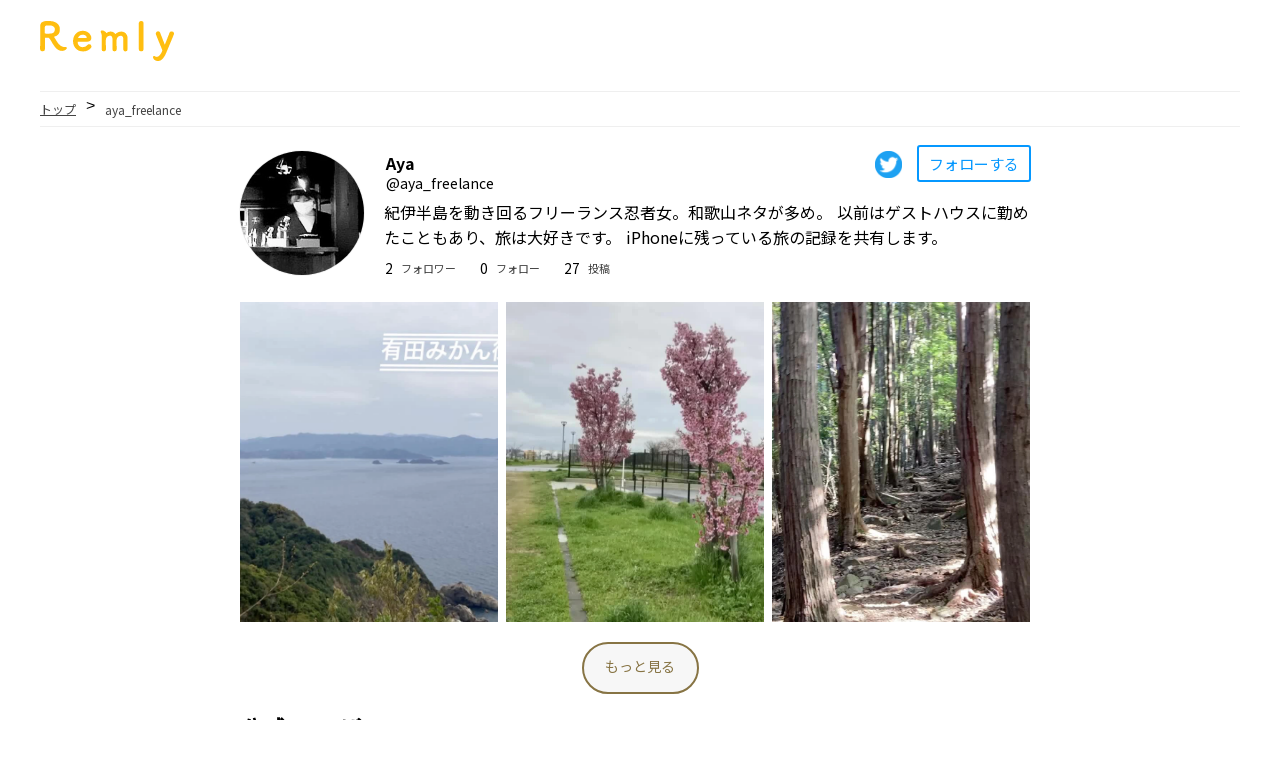

--- FILE ---
content_type: text/html; charset=utf-8
request_url: https://remly.app/profile?u=UD1X6mveWdUGgF2CUevm0BkrBYP2
body_size: 14821
content:
<!doctype html>
<html data-n-head-ssr lang="ja" data-n-head="%7B%22lang%22:%7B%22ssr%22:%22ja%22%7D%7D">
  <head >
    <title>Ayaさんはマップ型動画SNS Remlyを利用しています。 | Remly - 思いがけない感動を動画で共有</title><meta data-n-head="ssr" charset="utf-8"><meta data-n-head="ssr" name="viewport" content="width=device-width, initial-scale=1"><meta data-n-head="ssr" name="google-site-verification" content="yBb8YdaYilQJSwfeI2PGeH9WlP_PVM3XIJLr72xyPVA"><meta data-n-head="ssr" name="description" content="紀伊半島を動き回るフリーランス忍者女。和歌山ネタが多め。
以前はゲストハウスに勤めたこともあり、旅は大好きです。
iPhoneに残っている旅の記録を共有します。"><meta data-n-head="ssr" name="twitter:card" content="summary_large_image"><meta data-n-head="ssr" name="twitter:site" content="@remly-for-web"><meta data-n-head="ssr" name="twitter:title" content="Ayaさんはマップ型動画SNS Remlyを利用しています。 | Remly - 思いがけない感動を動画で共有"><meta data-n-head="ssr" name="twitter:description" content="紀伊半島を動き回るフリーランス忍者女。和歌山ネタが多め。
以前はゲストハウスに勤めたこともあり、旅は大好きです。
iPhoneに残っている旅の記録を共有します。"><meta data-n-head="ssr" name="twitter:image" content="https://cdn-fastly.remly.app/USER/UD1X6mveWdUGgF2CUevm0BkrBYP2/icon.webp"><meta data-n-head="ssr" data-hid="og:type" property="og:type" content="website"><meta data-n-head="ssr" data-hid="og:url" property="og:url" content="https://remly.app/profile?u=UD1X6mveWdUGgF2CUevm0BkrBYP2"><meta data-n-head="ssr" data-hid="og:title" property="og:title" content="Ayaさんはマップ型動画SNS Remlyを利用しています。 | Remly - 思いがけない感動を動画で共有"><meta data-n-head="ssr" data-hid="og:site_name" property="og:site_name" content="Remly for web"><meta data-n-head="ssr" data-hid="og:image" property="og:image" content="https://cdn-fastly.remly.app/USER/UD1X6mveWdUGgF2CUevm0BkrBYP2/icon.webp"><link data-n-head="ssr" rel="icon" type="image/x-icon" href="/remly.ico"><script data-n-head="ssr" src="https://www.googletagmanager.com/gtag/js?id=G-0TN4X84SER" async></script><link rel="preload" href="/_nuxt/93e374d.js" as="script"><link rel="preload" href="/_nuxt/2cf2a77.js" as="script"><link rel="preload" href="/_nuxt/9b2ed07.js" as="script"><link rel="preload" href="/_nuxt/a8c8724.js" as="script"><link rel="preload" href="/_nuxt/d46a65b.js" as="script"><link rel="preload" href="/_nuxt/72ce5fb.js" as="script"><style data-vue-ssr-id="0542ed34:0 3365b428:0 56b15182:0 2f58fb10:0 e071adf8:0 b0b41f2a:0 56240064:0 c3bdc3e2:0 7b7033dc:0 17d8d66e:0 51e4b916:0 11093099:0">@font-face{font-family:"swiper-icons";src:url("data:application/font-woff;charset=utf-8;base64, [base64]//wADZ2x5ZgAAAywAAADMAAAD2MHtryVoZWFkAAABbAAAADAAAAA2E2+eoWhoZWEAAAGcAAAAHwAAACQC9gDzaG10eAAAAigAAAAZAAAArgJkABFsb2NhAAAC0AAAAFoAAABaFQAUGG1heHAAAAG8AAAAHwAAACAAcABAbmFtZQAAA/gAAAE5AAACXvFdBwlwb3N0AAAFNAAAAGIAAACE5s74hXjaY2BkYGAAYpf5Hu/j+W2+MnAzMYDAzaX6QjD6/4//Bxj5GA8AuRwMYGkAPywL13jaY2BkYGA88P8Agx4j+/8fQDYfA1AEBWgDAIB2BOoAeNpjYGRgYNBh4GdgYgABEMnIABJzYNADCQAACWgAsQB42mNgYfzCOIGBlYGB0YcxjYGBwR1Kf2WQZGhhYGBiYGVmgAFGBiQQkOaawtDAoMBQxXjg/wEGPcYDDA4wNUA2CCgwsAAAO4EL6gAAeNpj2M0gyAACqxgGNWBkZ2D4/wMA+xkDdgAAAHjaY2BgYGaAYBkGRgYQiAHyGMF8FgYHIM3DwMHABGQrMOgyWDLEM1T9/w8UBfEMgLzE////P/5//f/V/xv+r4eaAAeMbAxwIUYmIMHEgKYAYjUcsDAwsLKxc3BycfPw8jEQA/[base64]/uznmfPFBNODM2K7MTQ45YEAZqGP81AmGGcF3iPqOop0r1SPTaTbVkfUe4HXj97wYE+yNwWYxwWu4v1ugWHgo3S1XdZEVqWM7ET0cfnLGxWfkgR42o2PvWrDMBSFj/IHLaF0zKjRgdiVMwScNRAoWUoH78Y2icB/yIY09An6AH2Bdu/UB+yxopYshQiEvnvu0dURgDt8QeC8PDw7Fpji3fEA4z/PEJ6YOB5hKh4dj3EvXhxPqH/SKUY3rJ7srZ4FZnh1PMAtPhwP6fl2PMJMPDgeQ4rY8YT6Gzao0eAEA409DuggmTnFnOcSCiEiLMgxCiTI6Cq5DZUd3Qmp10vO0LaLTd2cjN4fOumlc7lUYbSQcZFkutRG7g6JKZKy0RmdLY680CDnEJ+UMkpFFe1RN7nxdVpXrC4aTtnaurOnYercZg2YVmLN/d/gczfEimrE/fs/bOuq29Zmn8tloORaXgZgGa78yO9/cnXm2BpaGvq25Dv9S4E9+5SIc9PqupJKhYFSSl47+Qcr1mYNAAAAeNptw0cKwkAAAMDZJA8Q7OUJvkLsPfZ6zFVERPy8qHh2YER+3i/BP83vIBLLySsoKimrqKqpa2hp6+jq6RsYGhmbmJqZSy0sraxtbO3sHRydnEMU4uR6yx7JJXveP7WrDycAAAAAAAH//wACeNpjYGRgYOABYhkgZgJCZgZNBkYGLQZtIJsFLMYAAAw3ALgAeNolizEKgDAQBCchRbC2sFER0YD6qVQiBCv/H9ezGI6Z5XBAw8CBK/m5iQQVauVbXLnOrMZv2oLdKFa8Pjuru2hJzGabmOSLzNMzvutpB3N42mNgZGBg4GKQYzBhYMxJLMlj4GBgAYow/P/PAJJhLM6sSoWKfWCAAwDAjgbRAAB42mNgYGBkAIIbCZo5IPrmUn0hGA0AO8EFTQAA") format("woff");font-weight:400;font-style:normal}:root{--swiper-theme-color:#007aff}.swiper-container{margin-left:auto;margin-right:auto;position:relative;overflow:hidden;list-style:none;padding:0;z-index:1}.swiper-container-vertical>.swiper-wrapper{flex-direction:column}.swiper-wrapper{position:relative;width:100%;height:100%;z-index:1;display:flex;transition-property:transform;box-sizing:content-box}.swiper-container-android .swiper-slide,.swiper-wrapper{transform:translateZ(0)}.swiper-container-multirow>.swiper-wrapper{flex-wrap:wrap}.swiper-container-multirow-column>.swiper-wrapper{flex-wrap:wrap;flex-direction:column}.swiper-container-free-mode>.swiper-wrapper{transition-timing-function:ease-out;margin:0 auto}.swiper-slide{flex-shrink:0;width:100%;height:100%;position:relative;transition-property:transform}.swiper-slide-invisible-blank{visibility:hidden}.swiper-container-autoheight,.swiper-container-autoheight .swiper-slide{height:auto}.swiper-container-autoheight .swiper-wrapper{align-items:flex-start;transition-property:transform,height}.swiper-container-3d{perspective:1200px}.swiper-container-3d .swiper-cube-shadow,.swiper-container-3d .swiper-slide,.swiper-container-3d .swiper-slide-shadow-bottom,.swiper-container-3d .swiper-slide-shadow-left,.swiper-container-3d .swiper-slide-shadow-right,.swiper-container-3d .swiper-slide-shadow-top,.swiper-container-3d .swiper-wrapper{transform-style:preserve-3d}.swiper-container-3d .swiper-slide-shadow-bottom,.swiper-container-3d .swiper-slide-shadow-left,.swiper-container-3d .swiper-slide-shadow-right,.swiper-container-3d .swiper-slide-shadow-top{position:absolute;left:0;top:0;width:100%;height:100%;pointer-events:none;z-index:10}.swiper-container-3d .swiper-slide-shadow-left{background-image:linear-gradient(270deg,rgba(0,0,0,.5),transparent)}.swiper-container-3d .swiper-slide-shadow-right{background-image:linear-gradient(90deg,rgba(0,0,0,.5),transparent)}.swiper-container-3d .swiper-slide-shadow-top{background-image:linear-gradient(0deg,rgba(0,0,0,.5),transparent)}.swiper-container-3d .swiper-slide-shadow-bottom{background-image:linear-gradient(180deg,rgba(0,0,0,.5),transparent)}.swiper-container-css-mode>.swiper-wrapper{overflow:auto;scrollbar-width:none;-ms-overflow-style:none}.swiper-container-css-mode>.swiper-wrapper::-webkit-scrollbar{display:none}.swiper-container-css-mode>.swiper-wrapper>.swiper-slide{scroll-snap-align:start start}.swiper-container-horizontal.swiper-container-css-mode>.swiper-wrapper{scroll-snap-type:x mandatory}.swiper-container-vertical.swiper-container-css-mode>.swiper-wrapper{scroll-snap-type:y mandatory}:root{--swiper-navigation-size:44px}.swiper-button-next,.swiper-button-prev{position:absolute;top:50%;width:27px;width:calc(var(--swiper-navigation-size)/44*27);height:44px;height:var(--swiper-navigation-size);margin-top:-22px;margin-top:calc(var(--swiper-navigation-size)*-1/2);z-index:10;cursor:pointer;display:flex;align-items:center;justify-content:center;color:var(--swiper-theme-color);color:var(--swiper-navigation-color,var(--swiper-theme-color))}.swiper-button-next.swiper-button-disabled,.swiper-button-prev.swiper-button-disabled{opacity:.35;cursor:auto;pointer-events:none}.swiper-button-next:after,.swiper-button-prev:after{font-family:swiper-icons;font-size:44px;font-size:var(--swiper-navigation-size);text-transform:none!important;letter-spacing:0;text-transform:none;-moz-font-feature-settings:normal,;font-feature-settings:normal,;font-variant:normal;line-height:1}.swiper-button-prev,.swiper-container-rtl .swiper-button-next{left:10px;right:auto}.swiper-button-prev:after,.swiper-container-rtl .swiper-button-next:after{content:"prev"}.swiper-button-next,.swiper-container-rtl .swiper-button-prev{right:10px;left:auto}.swiper-button-next:after,.swiper-container-rtl .swiper-button-prev:after{content:"next"}.swiper-button-next.swiper-button-white,.swiper-button-prev.swiper-button-white{--swiper-navigation-color:#fff}.swiper-button-next.swiper-button-black,.swiper-button-prev.swiper-button-black{--swiper-navigation-color:#000}.swiper-button-lock{display:none}.swiper-pagination{position:absolute;text-align:center;transition:opacity .3s;transform:translateZ(0);z-index:10}.swiper-pagination.swiper-pagination-hidden{opacity:0}.swiper-container-horizontal>.swiper-pagination-bullets,.swiper-pagination-custom,.swiper-pagination-fraction{bottom:10px;left:0;width:100%}.swiper-pagination-bullets-dynamic{overflow:hidden;font-size:0}.swiper-pagination-bullets-dynamic .swiper-pagination-bullet{transform:scale(.33);position:relative}.swiper-pagination-bullets-dynamic .swiper-pagination-bullet-active,.swiper-pagination-bullets-dynamic .swiper-pagination-bullet-active-main{transform:scale(1)}.swiper-pagination-bullets-dynamic .swiper-pagination-bullet-active-prev{transform:scale(.66)}.swiper-pagination-bullets-dynamic .swiper-pagination-bullet-active-prev-prev{transform:scale(.33)}.swiper-pagination-bullets-dynamic .swiper-pagination-bullet-active-next{transform:scale(.66)}.swiper-pagination-bullets-dynamic .swiper-pagination-bullet-active-next-next{transform:scale(.33)}.swiper-pagination-bullet{width:8px;height:8px;display:inline-block;border-radius:100%;background:#000;opacity:.2}button.swiper-pagination-bullet{border:none;margin:0;padding:0;box-shadow:none;-webkit-appearance:none;-moz-appearance:none;appearance:none}.swiper-pagination-clickable .swiper-pagination-bullet{cursor:pointer}.swiper-pagination-bullet-active{opacity:1;background:var(--swiper-theme-color);background:var(--swiper-pagination-color,var(--swiper-theme-color))}.swiper-container-vertical>.swiper-pagination-bullets{right:10px;top:50%;transform:translate3d(0,-50%,0)}.swiper-container-vertical>.swiper-pagination-bullets .swiper-pagination-bullet{margin:6px 0;display:block}.swiper-container-vertical>.swiper-pagination-bullets.swiper-pagination-bullets-dynamic{top:50%;transform:translateY(-50%);width:8px}.swiper-container-vertical>.swiper-pagination-bullets.swiper-pagination-bullets-dynamic .swiper-pagination-bullet{display:inline-block;transition:transform .2s,top .2s}.swiper-container-horizontal>.swiper-pagination-bullets .swiper-pagination-bullet{margin:0 4px}.swiper-container-horizontal>.swiper-pagination-bullets.swiper-pagination-bullets-dynamic{left:50%;transform:translateX(-50%);white-space:nowrap}.swiper-container-horizontal>.swiper-pagination-bullets.swiper-pagination-bullets-dynamic .swiper-pagination-bullet{transition:transform .2s,left .2s}.swiper-container-horizontal.swiper-container-rtl>.swiper-pagination-bullets-dynamic .swiper-pagination-bullet{transition:transform .2s,right .2s}.swiper-pagination-progressbar{background:rgba(0,0,0,.25);position:absolute}.swiper-pagination-progressbar .swiper-pagination-progressbar-fill{background:var(--swiper-theme-color);background:var(--swiper-pagination-color,var(--swiper-theme-color));position:absolute;left:0;top:0;width:100%;height:100%;transform:scale(0);transform-origin:left top}.swiper-container-rtl .swiper-pagination-progressbar .swiper-pagination-progressbar-fill{transform-origin:right top}.swiper-container-horizontal>.swiper-pagination-progressbar,.swiper-container-vertical>.swiper-pagination-progressbar.swiper-pagination-progressbar-opposite{width:100%;height:4px;left:0;top:0}.swiper-container-horizontal>.swiper-pagination-progressbar.swiper-pagination-progressbar-opposite,.swiper-container-vertical>.swiper-pagination-progressbar{width:4px;height:100%;left:0;top:0}.swiper-pagination-white{--swiper-pagination-color:#fff}.swiper-pagination-black{--swiper-pagination-color:#000}.swiper-pagination-lock{display:none}.swiper-scrollbar{border-radius:10px;position:relative;-ms-touch-action:none;background:rgba(0,0,0,.1)}.swiper-container-horizontal>.swiper-scrollbar{position:absolute;left:1%;bottom:3px;z-index:50;height:5px;width:98%}.swiper-container-vertical>.swiper-scrollbar{position:absolute;right:3px;top:1%;z-index:50;width:5px;height:98%}.swiper-scrollbar-drag{height:100%;width:100%;position:relative;background:rgba(0,0,0,.5);border-radius:10px;left:0;top:0}.swiper-scrollbar-cursor-drag{cursor:move}.swiper-scrollbar-lock{display:none}.swiper-zoom-container{width:100%;height:100%;display:flex;justify-content:center;align-items:center;text-align:center}.swiper-zoom-container>canvas,.swiper-zoom-container>img,.swiper-zoom-container>svg{max-width:100%;max-height:100%;object-fit:contain}.swiper-slide-zoomed{cursor:move}.swiper-lazy-preloader{width:42px;height:42px;position:absolute;left:50%;top:50%;margin-left:-21px;margin-top:-21px;z-index:10;transform-origin:50%;animation:swiper-preloader-spin 1s linear infinite;box-sizing:border-box;border-left:4px solid var(--swiper-theme-color);border-bottom:4px solid var(--swiper-theme-color);border-right:4px solid var(--swiper-theme-color);border:4px solid var(--swiper-preloader-color,var(--swiper-theme-color));border-radius:50%;border-top:4px solid transparent}.swiper-lazy-preloader-white{--swiper-preloader-color:#fff}.swiper-lazy-preloader-black{--swiper-preloader-color:#000}@keyframes swiper-preloader-spin{to{transform:rotate(1turn)}}.swiper-container .swiper-notification{position:absolute;left:0;top:0;pointer-events:none;opacity:0;z-index:-1000}.swiper-container-fade.swiper-container-free-mode .swiper-slide{transition-timing-function:ease-out}.swiper-container-fade .swiper-slide{pointer-events:none;transition-property:opacity}.swiper-container-fade .swiper-slide .swiper-slide{pointer-events:none}.swiper-container-fade .swiper-slide-active,.swiper-container-fade .swiper-slide-active .swiper-slide-active{pointer-events:auto}.swiper-container-cube{overflow:visible}.swiper-container-cube .swiper-slide{pointer-events:none;-webkit-backface-visibility:hidden;backface-visibility:hidden;z-index:1;visibility:hidden;transform-origin:0 0;width:100%;height:100%}.swiper-container-cube .swiper-slide .swiper-slide{pointer-events:none}.swiper-container-cube.swiper-container-rtl .swiper-slide{transform-origin:100% 0}.swiper-container-cube .swiper-slide-active,.swiper-container-cube .swiper-slide-active .swiper-slide-active{pointer-events:auto}.swiper-container-cube .swiper-slide-active,.swiper-container-cube .swiper-slide-next,.swiper-container-cube .swiper-slide-next+.swiper-slide,.swiper-container-cube .swiper-slide-prev{pointer-events:auto;visibility:visible}.swiper-container-cube .swiper-slide-shadow-bottom,.swiper-container-cube .swiper-slide-shadow-left,.swiper-container-cube .swiper-slide-shadow-right,.swiper-container-cube .swiper-slide-shadow-top{z-index:0;-webkit-backface-visibility:hidden;backface-visibility:hidden}.swiper-container-cube .swiper-cube-shadow{position:absolute;left:0;bottom:0;width:100%;height:100%;background:#000;opacity:.6;-webkit-filter:blur(50px);filter:blur(50px);z-index:0}.swiper-container-flip{overflow:visible}.swiper-container-flip .swiper-slide{pointer-events:none;-webkit-backface-visibility:hidden;backface-visibility:hidden;z-index:1}.swiper-container-flip .swiper-slide .swiper-slide{pointer-events:none}.swiper-container-flip .swiper-slide-active,.swiper-container-flip .swiper-slide-active .swiper-slide-active{pointer-events:auto}.swiper-container-flip .swiper-slide-shadow-bottom,.swiper-container-flip .swiper-slide-shadow-left,.swiper-container-flip .swiper-slide-shadow-right,.swiper-container-flip .swiper-slide-shadow-top{z-index:0;-webkit-backface-visibility:hidden;backface-visibility:hidden}
.loadAnimation-pc[data-v-6977597a],.loadAnimation-sp[data-v-6977597a]{position:fixed;z-index:3;left:50%;top:50%;transform:translate(-50%,-50%)}.load-wrapp[data-v-6977597a]:last-child{margin-right:0}.line[data-v-6977597a]{display:inline-block;width:15px;height:15px;border-radius:15px;background-color:#ffbe10}.ring-1[data-v-6977597a]{width:10px;height:10px;margin:0 auto;padding:10px;border:7px dashed #ffbe10;border-radius:100%}.ring-2[data-v-6977597a]{position:relative;width:45px;height:45px;margin:0 auto;border:4px solid #ffbe10;border-radius:100%}.ball-holder[data-v-6977597a]{position:absolute;width:12px;height:45px;left:17px;top:0}.ball[data-v-6977597a]{position:absolute;top:-11px;left:0;width:16px;height:16px;border-radius:100%;background:#ffbe10}.letter-holder[data-v-6977597a]{padding:16px}.letter[data-v-6977597a]{float:left;font-size:14px;color:#777}.square[data-v-6977597a]{width:12px;height:12px;border-radius:4px;background-color:#ffbe10}.spinner[data-v-6977597a]{position:relative;width:45px;height:45px;margin:0 auto}.bubble-1[data-v-6977597a],.bubble-2[data-v-6977597a]{position:absolute;top:0;width:25px;height:25px;border-radius:100%;background-color:#ffbe10}.bubble-2[data-v-6977597a]{top:auto;bottom:0}.bar[data-v-6977597a]{float:left;width:15px;height:6px;border-radius:2px;background-color:#ffbe10}.load-3 .line[data-v-6977597a]:last-child{animation:loadingC-data-v-6977597a .6s linear .1s infinite}.load-3 .line[data-v-6977597a]:nth-last-child(2){animation:loadingC-data-v-6977597a .6s linear .2s infinite}.load-3 .line[data-v-6977597a]:nth-last-child(3){animation:loadingC-data-v-6977597a .6s linear .3s infinite}.l-3[data-v-6977597a]{animation-delay:.72s}@keyframes loadingC-data-v-6977597a{0{transform:translate(0)}50%{transform:translateY(15px)}to{transform:translate(0)}}
html{font-family:"fot-tsukubrdgothic-std","Source Sans Pro",-apple-system,BlinkMacSystemFont,"Segoe UI",Roboto,"Helvetica Neue",Arial,sans-serif;font-size:16px;word-spacing:1px;-ms-text-size-adjust:100%;-webkit-text-size-adjust:100%;-moz-osx-font-smoothing:grayscale;-webkit-font-smoothing:antialiased;box-sizing:border-box}body{margin:0}.searchList_open-sp{height:100vh;overflow-y:hidden}.searchList_close-sp{height:100vh}.headerBox-pc{border-bottom:1px solid #efefef;width:1200px;margin:auto;display:flex}.contents-pc{display:flex}.contentsRight-pc{width:335px;margin-left:auto;margin-bottom:100px}.contentsLeft-pc{width:693px}
.toTopBtn-pc[data-v-104fe968]{position:fixed;width:60px;height:60px;background-color:#ffbe10;border:1px solid #fff;border-radius:50%;right:0;margin-right:30px;bottom:100px;z-index:100}.toTopBtn-pc[data-v-104fe968]:after{content:"";position:absolute;width:15px;height:15px;top:24px;left:20px;border-top:3px solid #fff;border-right:3px solid #fff;border-radius:2px;transform:rotate(-45deg)}.toTopBtn-sp[data-v-104fe968]{position:fixed;width:35px;height:35px;background-color:#ffbe10;border:1px solid #fff;border-radius:50%;right:0;margin-right:10px;bottom:30px;z-index:3}.toTopBtn-sp[data-v-104fe968]:after{content:"";position:absolute;width:8px;height:8px;top:14px;left:13px;border-top:2px solid #fff;border-right:2px solid #fff;border-radius:2px;transform:rotate(-45deg)}
.logo_container-sp[data-v-00447f02]{position:relative;top:-8px;z-index:3;text-align:center;border-bottom:1px solid #efefef;margin:0}.logo-sp[data-v-00447f02]{width:64px;margin:14px auto 5px}.inner-pc[data-v-00447f02]{width:1200px;margin:auto}.logo_container-pc[data-v-00447f02]{display:inline-block}.logo-pc[data-v-00447f02]{width:134px;margin-top:40px 0}
.breadList-sp[data-v-51f5eea6]{display:flex;padding:6px 2%;border-bottom:1px solid #efefef}.breadListLink-sp[data-v-51f5eea6]{font-family:"Noto Sans JP";font-size:12px;color:#434343}.breadListArrow-sp[data-v-51f5eea6]{margin:-3px 10px 0}.breadListNowPosition-sp[data-v-51f5eea6]{font-family:"Noto Sans JP";font-size:12px;color:#434343;margin:1px 0 0}.profile_container-sp[data-v-51f5eea6]{margin-bottom:120px}.profile-error[data-v-51f5eea6]{padding:100px 0}.profile_inner-pc[data-v-51f5eea6]{width:800px;margin:auto}.errorMessage_jp-pc[data-v-51f5eea6],.text-center[data-v-51f5eea6]{text-align:center}.breadList-pc[data-v-51f5eea6]{display:flex;width:1200px;padding:8px 0;margin:auto auto 24px;border-bottom:1px solid #efefef}.profile_container-pc[data-v-51f5eea6]{margin-bottom:120px}
.breadList-sp[data-v-21d79c25]{display:flex;flex-wrap:wrap;padding:6px 2%;border-bottom:1px solid #efefef}.breadListLink-sp[data-v-21d79c25]{font-family:"Noto Sans JP";font-size:12px;color:#434343}.breadListArrow-sp[data-v-21d79c25]{margin:-3px 10px 0}.breadListNowPosition-sp[data-v-21d79c25]{margin:1px 0 0}.breadListLink-pc[data-v-21d79c25],.breadListNowPosition-sp[data-v-21d79c25]{font-family:"Noto Sans JP";font-size:12px;color:#434343}.breadListArrow-pc[data-v-21d79c25]{margin:-3px 10px 0}.breadListNowPosition-pc[data-v-21d79c25]{font-family:"Noto Sans JP";font-size:12px;color:#434343;margin:1px 0 0}
.flex-sp{display:flex}.profile_userIcon-sp{width:15%;height:15%;border-radius:50%;box-shadow:0 0 1px 0 grey;margin-top:32px}.profile_nameBox-sp{margin:14px 0 0 5px}.profile_userName-sp{font-family:Noto Sans Jp;font-size:14px;font-weight:500;margin:-14px 0 0}.profile_badge-sp{position:relative;top:-11px;margin-left:8px;width:16px;height:16px}.profile_userId-sp{font-size:11px;font-family:"Noto Sans JP";margin-top:-9px}.profile_userId_notOfficial-sp{font-size:11px;font-family:"Noto Sans JP";margin-top:0}.profile_btnBox-sp{display:inline-block;position:absolute;top:154px;right:33%}.profile_btnFollow-sp{display:inline-block;border-radius:3px;border:2px solid #0598ff;position:absolute;top:151px;right:0;margin-right:2%}.profile_btnText-sp{color:#0598ff;margin:5px 10px 6px;font-family:Noto Sans Jp;font-size:13px}.profile_Comment-sp{font-size:16px;margin-top:-1px;line-height:1.6;font-family:"Noto Sans JP"}.profile_twitterIcon-sp{position:relative;width:27px;height:27px;margin:0 0 12px 11px}.profile_youtubeIcon-sp{position:relative;width:27px;height:27px;border-radius:50%;border:1px solid #c8c8c8;margin-bottom:11px}.profile_followerCount-sp{font-size:14px;margin-top:8px;margin-right:3px;font-family:"Noto Sans JP"}.profile_follower-sp{color:#434343;font-size:11px;margin-right:24px;margin-top:10px;margin-left:5px;font-family:"Noto Sans Jp"}.profile_followeeCount-sp{font-size:14px;margin-top:8px;margin-right:3px;font-family:"Noto Sans JP"}.profile_followee-sp{color:#434343;font-size:11px;margin-right:24px;margin-top:10px;margin-left:5px;font-family:"Noto Sans Jp"}.profile_storiesCount-sp{font-size:14px;margin-top:8px;margin-right:3px;font-family:"Noto Sans JP"}.profile_stories-sp{color:#434343;font-size:11px;margin-right:24px;margin-top:10px;margin-left:5px;font-family:"Noto Sans JP"}.profile_followBox-sp{margin-top:-18px;display:flex}.flex-pc,.profile_followeeBox-sp,.profile_followerBox-sp,.profile_storiesBox-sp{display:flex}.profile_inner-pc{width:800px;margin:auto}.profile_userIcon-pc{width:124px;height:124px;border-radius:50%;box-shadow:0 0 1px 0 grey;margin-bottom:16px}.except_useIcon-pc{width:667px}.userInfo_allBtn-pc{float:right}.profile_btnBox-pc{display:inline-block}.profile_nameBox-pc{margin:0 0 0 155px}.profile_userName-pc{font-family:"Noto Sans Jp";font-size:16px;font-weight:600;margin:0 0 0 -133px}.profile_badge-pc{position:relative;top:4px;margin-left:8px;width:17px;height:17px}.profile_userId-pc{font-size:14px;font-family:"Noto Sans JP";margin:-3px 0 0 -133px}.profile_userId_notOfficial-pc{font-size:14px;font-family:"Noto Sans JP";margin:-2px 0 0 -133px}.profile_btnFollow-pc{display:inline-block;border-radius:3px;border:2px solid #0598ff;cursor:pointer;transform:translateY(-8px);margin-left:10px}.profile_btnText-pc{margin:6px 0;color:#0598ff;font-family:Noto Sans Jp;font-size:15px;padding:0 10px}.profile_Comment-pc{margin:7px 0 0 20px;font-size:16px;line-height:1.6;font-family:"Noto Sans JP"}.profile_twitterIcon-pc{width:27px;height:27px}.profile_youtubeIcon-pc{width:27px;height:27px;border-radius:50%;border:1px solid #c8c8c8}.profile_followerCount-pc{font-size:14px;margin-top:8px;margin-right:3px;font-family:"Noto Sans JP"}.profile_follower-pc{color:#434343;font-size:11px;margin-right:24px;margin-top:10px;margin-left:5px;font-family:"Noto Sans Jp"}.profile_followeeCount-pc{font-size:14px;margin-top:8px;margin-right:3px;font-family:"Noto Sans JP"}.profile_followee-pc{color:#434343;font-size:11px;margin-right:24px;margin-top:10px;margin-left:5px;font-family:"Noto Sans Jp"}.profile_storiesCount-pc{font-size:14px;margin-top:8px;margin-right:3px;font-family:"Noto Sans JP"}.profile_stories-pc{color:#434343;font-size:11px;margin-right:24px;margin-top:10px;margin-left:5px;font-family:"Noto Sans JP"}.profile_followBox-pc{display:flex;margin:0 0 10px 21px}.profile_followeeBox-pc,.profile_followerBox-pc,.profile_storiesBox-pc{display:flex}
.text-center[data-v-0f3d99d7]{text-align:center}.userStoriesImgBox-sp[data-v-0f3d99d7]{width:32%}.userStoriesImg-sp[data-v-0f3d99d7]{width:32.3%;height:22vh;-o-object-fit:cover;object-fit:cover;margin-right:1%}.profile_noStoryText-sp[data-v-0f3d99d7]{margin:40px 0 25px;text-align:center}.profile_moreBtn-sp[data-v-0f3d99d7]{background-color:#f7f7f7;border:1.5px solid #877444;border-radius:50px;margin-top:16px}.moreBtnText-sp[data-v-0f3d99d7]{color:#877444;line-height:0;margin:0;padding:12px 16px 13px;font-family:"Noto Sans Jp";font-size:14px}.inner-pc[data-v-0f3d99d7]{width:800px;margin:auto}.userStoriesImg-pc[data-v-0f3d99d7]{width:258px;height:320px;-o-object-fit:cover;object-fit:cover;margin-right:1%}.profile_noStoryText-pc[data-v-0f3d99d7]{margin:40px 0 25px;text-align:center}.profile_moreBtn-pc[data-v-0f3d99d7]{background-color:#f7f7f7;border:1.5px solid #877444;border-radius:50px;margin-top:16px;cursor:pointer}.moreBtnText-pc[data-v-0f3d99d7]{color:#877444;line-height:0;padding:8px 16px 11px;font-family:"Noto Sans Jp";font-size:14px}
.officialUsers_swiper-sp[data-v-f7df7cc6]{top:0;margin:2%}.officialUsers_swiper-sp[data-v-f7df7cc6],.swiper-slide[data-v-f7df7cc6]{opacity:1}.officialUsers_swiper-sp[data-v-f7df7cc6],.swiper-slide-active[data-v-f7df7cc6]{opacity:1;transform:scale(1)}.officialUserLink-sp[data-v-f7df7cc6]{text-decoration:none}.officialUserBox-sp[data-v-f7df7cc6]{border:1px solid #e3dcc9;padding:10px 18px;width:82%;height:95px;margin-right:10px}.officialUserHead-sp[data-v-f7df7cc6]{display:flex}.officialUserIcon-sp[data-v-f7df7cc6]{width:34px;height:34px;border-radius:50%;box-shadow:0 0 1px 0 grey}.officialUserName-sp[data-v-f7df7cc6]{font-size:14px;font-weight:500;top:-20%}.officialUserId-sp[data-v-f7df7cc6],.officialUserName-sp[data-v-f7df7cc6]{font-family:"Noto Sans JP";position:relative;left:10px;color:#000}.officialUserId-sp[data-v-f7df7cc6]{font-size:11px;top:-41%}.officialUserComment-sp[data-v-f7df7cc6]{position:relative;top:-44px;font-family:"Noto Sans JP";font-size:16px;display:-webkit-box;overflow:hidden;-webkit-line-clamp:2;-webkit-box-orient:vertical;word-wrap:break-word;color:#000}.officialUsers_swiper-pc[data-v-f7df7cc6]{top:0;margin:2%}.officialUsers_swiper-pc .swiper-slide[data-v-f7df7cc6]{opacity:1}.officialUsers_swiper-pc .swiper-slide-active[data-v-f7df7cc6]{opacity:1;transform:scale(1)}.officialUserLink-pc[data-v-f7df7cc6]{text-decoration:none}.officialUserBox-pc[data-v-f7df7cc6]{width:283px}.officialUserBox-pc[data-v-f7df7cc6],.officialUserBox_right-pc[data-v-f7df7cc6]{border:1px solid #e3dcc9;padding:10px 18px;height:95px;margin-right:10px}.officialUserBox_right-pc[data-v-f7df7cc6]{width:243px}.officialUserHead-pc[data-v-f7df7cc6]{display:flex}.officialUserIcon-pc[data-v-f7df7cc6]{width:34px;height:34px;border-radius:50%;box-shadow:0 0 1px 0 grey}.officialUserName-pc[data-v-f7df7cc6]{font-size:14px;font-weight:500;top:-20%}.officialUserId-pc[data-v-f7df7cc6],.officialUserName-pc[data-v-f7df7cc6]{font-family:"Noto Sans JP";position:relative;left:10px;color:#000}.officialUserId-pc[data-v-f7df7cc6]{font-size:11px;top:-41%}.officialUserComment-pc[data-v-f7df7cc6]{position:relative;top:-44px;font-family:"Noto Sans JP";font-size:16px;display:-webkit-box;overflow:hidden;-webkit-line-clamp:2;-webkit-box-orient:vertical;word-wrap:break-word;color:#000}
.footer_container-sp[data-v-1a82432a]{background-image:url(/_nuxt/img/footer_backgeroundImg.dde3e47.jpg);width:100%;height:100%;background-repeat:no-repeat;background-position:50%;background-color:hsla(0,0%,100%,.6);background-blend-mode:lighten;padding-bottom:100px}.footer_head-sp[data-v-1a82432a]{display:flex}.footer_stamp-sp[data-v-1a82432a]{width:122px;height:122px;background:linear-gradient(#f6d365,#fda085);border-radius:50%;position:relative;margin:10px 0 0 4%}.footer_stampText-sp[data-v-1a82432a]{color:#fff;font-weight:600;text-align:center;width:96px;line-height:20px;position:absolute;top:50%;left:50%;transform:translate(-50%,-77%)}.footer_logo-sp[data-v-1a82432a]{width:164px;margin-left:13%}.footer_text-sp[data-v-1a82432a]{font-weight:600;text-align:center;font-size:16px}.footer_iphoneImgContainer-sp[data-v-1a82432a]{display:flex;justify-content:center}.footer_iphoneImg-sp[data-v-1a82432a]{width:40%}.footer_iphoneImg-sp[data-v-1a82432a]:first-of-type{margin-right:14px}.appeal-sp[data-v-1a82432a]{text-align:center}.appeal_container-sp[data-v-1a82432a]{position:relative;display:inline-block}.appeal_container-sp[data-v-1a82432a]:before{left:-10px;transform:rotate(-25deg)}.appeal_container-sp[data-v-1a82432a]:after,.appeal_container-sp[data-v-1a82432a]:before{position:absolute;top:20px;content:"";width:1px;height:30%;background:#000;border-radius:3px}.appeal_container-sp[data-v-1a82432a]:after{right:-10px;transform:rotate(25deg)}.footer_installBtnContainer-sp[data-v-1a82432a]{display:flex;justify-content:space-evenly}.footer_installBtn-sp[data-v-1a82432a]{height:56px;width:auto;display:block;margin:auto}.footer_logo-pc[data-v-1a82432a]{width:318px;margin-left:11%}.footer_stamp-pc[data-v-1a82432a]{width:122px;height:122px;background:linear-gradient(#f6d365,#fda085);border-radius:50%;position:relative;margin:10px 0 0 4%;top:100px;left:940px}.footer_stampText-pc[data-v-1a82432a]{color:#fff;font-weight:600;text-align:center;width:96px;line-height:20px;position:absolute;top:50%;left:50%;transform:translate(-50%,-77%)}.footer_container-pc[data-v-1a82432a]{background-image:url(/_nuxt/img/footer_backgeroundImg.dde3e47.jpg);width:100%;height:100%;background-repeat:no-repeat;background-position:50%;background-color:hsla(0,0%,100%,.6);background-blend-mode:lighten}.footer_box-pc[data-v-1a82432a]{width:1080px;margin:auto}.contents_left[data-v-1a82432a]{width:500px;margin:0 auto;text-align:center}.footer_text-pc[data-v-1a82432a]{width:50%;text-align:center;font-weight:600;font-size:16px}.appeal.footer_text-pc[data-v-1a82432a]{width:100%}.displayBox[data-v-1a82432a]{display:flex}.footer_iphoneImgContainer-pc[data-v-1a82432a]{order:2;width:50%;text-align:center;margin:-230px 0 120px}.footer_iphoneImg-pc[data-v-1a82432a]{width:35%}.footer_iphoneImg-pc[data-v-1a82432a]:first-of-type{margin-right:16px}.appeal_container-pc[data-v-1a82432a]{position:relative;display:inline-block}.appeal_container-pc[data-v-1a82432a]:before{left:-10px;transform:rotate(-25deg)}.appeal_container-pc[data-v-1a82432a]:after,.appeal_container-pc[data-v-1a82432a]:before{position:absolute;top:20px;content:"";width:1px;height:30%;background:#000;border-radius:3px}.appeal_container-pc[data-v-1a82432a]:after{right:-10px;transform:rotate(25deg)}.footer_installBtnContainer-pc[data-v-1a82432a]{display:flex;justify-content:center}.footer_installBtn-pc[data-v-1a82432a]{height:70px}.footer_installBtn-pc[data-v-1a82432a]:first-of-type{margin-right:16px}.footer_qrContainer-pc[data-v-1a82432a]{margin-bottom:94px}.qr-pc[data-v-1a82432a]{width:100px;margin-top:16px;position:relative}.qr-pc[data-v-1a82432a]:first-of-type{right:63px}.qr-pc[data-v-1a82432a]:last-of-type{left:50px}
.text-center-sp[data-v-17c6ff63]{text-align:center}.footerB_bg-sp[data-v-17c6ff63]{padding:32px 0 24px;background-color:#ffbe10}.footerB_linkBox-sp[data-v-17c6ff63]{display:flex;width:300px;margin:auto auto 30px}.footerB_link-sp[data-v-17c6ff63]:first-of-type{margin-left:0}.footerB_link-sp[data-v-17c6ff63]{text-decoration:none;font-size:14px;margin-left:24px}.footerB_Copylight-sp[data-v-17c6ff63],.footerB_link-sp[data-v-17c6ff63]{color:#303030;font-family:"Noto Sans JP"}.footerB_Copylight-sp[data-v-17c6ff63]{font-size:11px}.text-center-pc[data-v-17c6ff63]{text-align:center}.decorate_none-pc[data-v-17c6ff63]{text-decoration:none}.footerB_bg-pc[data-v-17c6ff63]{position:relative;z-index:10;padding:32px 0 24px;background-color:#ffbe10}.footerB_inner[data-v-17c6ff63]{width:1200px;display:flex;margin:auto auto 50px}.footerB_left[data-v-17c6ff63]{width:48%}.footerB_right[data-v-17c6ff63]{width:48%;margin-left:auto}.footerB_linkTitle[data-v-17c6ff63]{color:#303030;font-family:"Noto Sans JP";font-size:18px;font-weight:700;margin-bottom:8px}.footerB_linkBox-pc[data-v-17c6ff63]{list-style:none;margin:0;padding:0;display:flex;flex-wrap:wrap}.footerB_link-pc[data-v-17c6ff63]{font-size:18px;margin-right:24px;margin-bottom:10px}.footerB_Copylight-pc[data-v-17c6ff63],.footerB_link-pc[data-v-17c6ff63]{color:#303030;font-family:"Noto Sans JP"}.footerB_Copylight-pc[data-v-17c6ff63]{font-size:16px}.footer_icon[data-v-17c6ff63]{width:80px;margin-top:40px}.footer_icon[data-v-17c6ff63]:first-child{margin-right:16px}</style>
  </head>
  <body >
    <div data-server-rendered="true" id="__nuxt"><!----><div id="__layout"><div><div data-v-104fe968><div class="toTopBtn-pc" style="display:none;" data-v-104fe968></div> <!----></div> <div class="header-pc headerBox-pc"><div class="inner-pc" data-v-00447f02><a href="/" class="nuxt-link-active" data-v-00447f02><h1 class="logo_container-pc" data-v-00447f02><img src="/_nuxt/img/remlyLogo.2a1d70c.svg" class="logo-pc" data-v-00447f02></h1></a></div> <!----></div> <main><div class="profile_container-pc" data-v-51f5eea6><div data-v-51f5eea6><div class="breadList-pc" data-v-21d79c25 data-v-51f5eea6><a href="/" class="nuxt-link-active breadListLink-pc" data-v-21d79c25>トップ</a> <!----> <a href="/profile" class="nuxt-link-active breadListLink-pc" data-v-21d79c25></a> <!----> <a href="/profile" class="nuxt-link-active breadListLink-pc" data-v-21d79c25></a> <!----> <a href="/profile" class="nuxt-link-active breadListLink-pc" data-v-21d79c25></a> <p class="breadListArrow-pc" data-v-21d79c25>&gt;</p> <p class="breadListNowPosition-pc" data-v-21d79c25>aya_freelance</p></div> <div class="profile_inner-pc" data-v-51f5eea6><div class="flex-pc"><div><img src="https://cdn-fastly.remly.app/USER/UD1X6mveWdUGgF2CUevm0BkrBYP2/icon.webp" class="profile_userIcon-pc"></div> <div class="except_useIcon-pc"><div class="userInfo_allBtn-pc"><div class="profile_btnBox-pc"><a href="https://twitter.com/intent/user?user_id=2793484789" target="_blank" rel="noopener noreferrer"><img src="/_nuxt/img/twitter.774d893.png" alt="twitter" class="profile_twitterIcon-pc"></a> <!----></div> <div id="followBtn" class="profile_btnFollow-pc"><p class="profile_btnText-pc">フォローする</p></div></div> <div class="profile_userInfo-pc"><div class="profile_nameBox-pc"><div class="flex-pc"><p class="profile_userName-pc">Aya</p> <!----></div> <p class="profile_userId_notOfficial-pc">
                        @aya_freelance
                    </p></div> <p class="profile_Comment-pc">紀伊半島を動き回るフリーランス忍者女。和歌山ネタが多め。
以前はゲストハウスに勤めたこともあり、旅は大好きです。
iPhoneに残っている旅の記録を共有します。</p> <div class="profile_followBox-pc"><div id="followerBox" class="profile_followerBox-pc"><p class="profile_followerCount-pc">2</p> <p class="profile_follower-pc">フォロワー</p></div> <div id="followeeBox" class="profile_followeeBox-pc"><p class="profile_followeeCount-pc">0</p> <p class="profile_followee-pc">フォロー</p></div> <div id="storyCountBox" class="profile_storiesBox-pc"><p class="profile_storiesCount-pc">27</p> <p class="profile_stories-pc">投稿</p></div></div></div></div></div> <!----></div> <div userData="[object Object]" userId="UD1X6mveWdUGgF2CUevm0BkrBYP2" class="inner-pc" data-v-0f3d99d7 data-v-51f5eea6><div class="userStoriesImgContainer-pc" data-v-0f3d99d7><a href="/watch?v=87704b17-9b15-4b1f-827a-26c66e718e58" class="userStoriesImgBox-pc" data-v-0f3d99d7><img src="https://cdn-fastly.remly.app/STORY/story_87704b17-9b15-4b1f-827a-26c66e718e58/thumb.webp" alt="" class="userStoriesImg-pc" data-v-0f3d99d7></a><a href="/watch?v=230912fc-4905-44a5-acda-199effd1910e" class="userStoriesImgBox-pc" data-v-0f3d99d7><img src="https://cdn-fastly.remly.app/STORY/story_230912fc-4905-44a5-acda-199effd1910e/thumb.webp" alt="" class="userStoriesImg-pc" data-v-0f3d99d7></a><a href="/watch?v=eb627730-aa37-4369-aa2a-279860e632c1" class="userStoriesImgBox-pc" data-v-0f3d99d7><img src="https://cdn-fastly.remly.app/STORY/story_eb627730-aa37-4369-aa2a-279860e632c1/thumb.webp" alt="" class="userStoriesImg-pc" data-v-0f3d99d7></a></div> <!----> <div class="text-center" data-v-0f3d99d7><button class="profile_moreBtn-pc" data-v-0f3d99d7><p class="moreBtnText-pc" data-v-0f3d99d7>もっと見る</p></button></div> <!----></div></div> <div class="profile_inner-pc" data-v-51f5eea6><div data-v-f7df7cc6 data-v-51f5eea6><div data-v-f7df7cc6><h2 class="heading_b-pc" data-v-f7df7cc6>公式ユーザー</h2></div> <div class="swiper-container officialUsers_swiper-pc" data-v-f7df7cc6><div class="swiper-wrapper"></div></div></div></div> <!----></div></main> <div class="footer_container-pc" data-v-1a82432a><div class="footer_box-pc" data-v-1a82432a><div class="footer_head-pc" data-v-1a82432a><div class="footer_stamp-pc" data-v-1a82432a><p class="footer_stampText-pc" data-v-1a82432a>インストール<br data-v-1a82432a>5万回突破!</p></div> <img src="/_nuxt/img/remlyLogo.2a1d70c.svg" alt="Remly" class="footer_logo-pc" data-v-1a82432a></div> <p class="footer_text-pc" data-v-1a82432a>
            「次のお休みどこに行こう…」<br data-v-1a82432a>
            マップ型動画SNS「Remly（レムリー）」<br data-v-1a82432a>
            なら位置情報と紐づいた動画から<br data-v-1a82432a>
            サクサク情報収集できる！<br data-v-1a82432a>
            きっとあなたも気に入るスポットが<br data-v-1a82432a>
            見つかります。
        </p> <div class="displayBox" data-v-1a82432a><div class="footer_iphoneImgContainer-pc" data-v-1a82432a><img src="/_nuxt/img/footerImg_1.bda96c3.png" alt class="footer_iphoneImg-pc" data-v-1a82432a> <img src="/_nuxt/img/footerImg_2.7683dda.png" alt class="footer_iphoneImg-pc" data-v-1a82432a></div> <div class="contents_left" data-v-1a82432a><div class="appeal-pc" data-v-1a82432a><div class="appeal_container-pc" data-v-1a82432a><p class="appeal footer_text-pc" data-v-1a82432a>ユーザー登録でポイントもらえる</p></div></div> <div class="footer_installBtnContainer-pc" data-v-1a82432a><a href="https://measure.remly.app/R29U/web" target="_blank" rel="noopener noreferrer" data-v-1a82432a><img src="/_nuxt/img/btn_appStore.8d36827.png" alt class="footer_installBtn-pc" data-v-1a82432a></a> <a href="https://measure.remly.app/R29U/web" target="_blank" rel="noopener noreferrer" data-v-1a82432a><img src="/_nuxt/img/btn_googlePlay.21b8eeb.png" alt class="footer_installBtn-pc" data-v-1a82432a></a></div> <div class="footer_qrContainer-pc" data-v-1a82432a><img src="/_nuxt/img/qr.47d2077.png" alt class="qr-pc" data-v-1a82432a> <img src="/_nuxt/img/qr.47d2077.png" alt class="qr-pc" data-v-1a82432a></div></div></div></div></div> <div class="footerB_bg-pc" data-v-17c6ff63><!----> <div data-v-17c6ff63><div class="footerB_inner" data-v-17c6ff63><div class="footerB_left" data-v-17c6ff63><p class="footerB_linkTitle" data-v-17c6ff63>
                    エリア
                </p> <ul class="footerB_linkBox-pc" data-v-17c6ff63><a href="/HokkaidoTohoku" class="decorate_none-pc" data-v-17c6ff63><li class="footerB_link-pc" data-v-17c6ff63>
                            北海道・東北
                        </li></a><a href="/Kanto" class="decorate_none-pc" data-v-17c6ff63><li class="footerB_link-pc" data-v-17c6ff63>
                            関東
                        </li></a><a href="/Kansai" class="decorate_none-pc" data-v-17c6ff63><li class="footerB_link-pc" data-v-17c6ff63>
                            関西
                        </li></a><a href="/Chubu" class="decorate_none-pc" data-v-17c6ff63><li class="footerB_link-pc" data-v-17c6ff63>
                            中部
                        </li></a><a href="/ChugokuShikoku" class="decorate_none-pc" data-v-17c6ff63><li class="footerB_link-pc" data-v-17c6ff63>
                            中国・四国
                        </li></a><a href="/KyusyuOkinawa" class="decorate_none-pc" data-v-17c6ff63><li class="footerB_link-pc" data-v-17c6ff63>
                            九州・沖縄
                        </li></a><a href="/abroad" class="decorate_none-pc" data-v-17c6ff63><li class="footerB_link-pc" data-v-17c6ff63>
                            海外
                        </li></a></ul> <p class="footerB_linkTitle" data-v-17c6ff63>
                    都道府県
                </p> <ul class="footerB_linkBox-pc" data-v-17c6ff63><a href="/HokkaidoTohoku/Hokkaido" class="decorate_none-pc" data-v-17c6ff63><li class="footerB_link-pc" data-v-17c6ff63>
                            北海道
                        </li></a><a href="/HokkaidoTohoku/Aomori" class="decorate_none-pc" data-v-17c6ff63><li class="footerB_link-pc" data-v-17c6ff63>
                            青森
                        </li></a><a href="/HokkaidoTohoku/Iwate" class="decorate_none-pc" data-v-17c6ff63><li class="footerB_link-pc" data-v-17c6ff63>
                            岩手
                        </li></a><a href="/HokkaidoTohoku/Miyagi" class="decorate_none-pc" data-v-17c6ff63><li class="footerB_link-pc" data-v-17c6ff63>
                            宮城
                        </li></a><a href="/HokkaidoTohoku/Akita" class="decorate_none-pc" data-v-17c6ff63><li class="footerB_link-pc" data-v-17c6ff63>
                            秋田
                        </li></a><a href="/HokkaidoTohoku/Yamagata" class="decorate_none-pc" data-v-17c6ff63><li class="footerB_link-pc" data-v-17c6ff63>
                            山形
                        </li></a><a href="/HokkaidoTohoku/Fukushima" class="decorate_none-pc" data-v-17c6ff63><li class="footerB_link-pc" data-v-17c6ff63>
                            福島
                        </li></a><a href="/Kanto/Ibaraki" class="decorate_none-pc" data-v-17c6ff63><li class="footerB_link-pc" data-v-17c6ff63>
                            茨城
                        </li></a><a href="/Kanto/Tochigi" class="decorate_none-pc" data-v-17c6ff63><li class="footerB_link-pc" data-v-17c6ff63>
                            栃木
                        </li></a><a href="/Kanto/Gunma" class="decorate_none-pc" data-v-17c6ff63><li class="footerB_link-pc" data-v-17c6ff63>
                            群馬
                        </li></a><a href="/Kanto/Saitama" class="decorate_none-pc" data-v-17c6ff63><li class="footerB_link-pc" data-v-17c6ff63>
                            埼玉
                        </li></a><a href="/Kanto/Chiba" class="decorate_none-pc" data-v-17c6ff63><li class="footerB_link-pc" data-v-17c6ff63>
                            千葉
                        </li></a><a href="/Kanto/Tokyo" class="decorate_none-pc" data-v-17c6ff63><li class="footerB_link-pc" data-v-17c6ff63>
                            東京
                        </li></a><a href="/Kanto/Kanagawa" class="decorate_none-pc" data-v-17c6ff63><li class="footerB_link-pc" data-v-17c6ff63>
                            神奈川
                        </li></a><a href="/Chubu/Niigata" class="decorate_none-pc" data-v-17c6ff63><li class="footerB_link-pc" data-v-17c6ff63>
                            新潟
                        </li></a><a href="/Chubu/Toyama" class="decorate_none-pc" data-v-17c6ff63><li class="footerB_link-pc" data-v-17c6ff63>
                            富山
                        </li></a><a href="/Chubu/Ishikawa" class="decorate_none-pc" data-v-17c6ff63><li class="footerB_link-pc" data-v-17c6ff63>
                            石川
                        </li></a><a href="/Chubu/Fukui" class="decorate_none-pc" data-v-17c6ff63><li class="footerB_link-pc" data-v-17c6ff63>
                            福井
                        </li></a><a href="/Chubu/Yamanashi" class="decorate_none-pc" data-v-17c6ff63><li class="footerB_link-pc" data-v-17c6ff63>
                            山梨
                        </li></a><a href="/Chubu/Nagano" class="decorate_none-pc" data-v-17c6ff63><li class="footerB_link-pc" data-v-17c6ff63>
                            長野
                        </li></a><a href="/Chubu/Gifu" class="decorate_none-pc" data-v-17c6ff63><li class="footerB_link-pc" data-v-17c6ff63>
                            岐阜
                        </li></a><a href="/Chubu/Shizuoka" class="decorate_none-pc" data-v-17c6ff63><li class="footerB_link-pc" data-v-17c6ff63>
                            静岡
                        </li></a><a href="/Chubu/Aichi" class="decorate_none-pc" data-v-17c6ff63><li class="footerB_link-pc" data-v-17c6ff63>
                            愛知
                        </li></a><a href="/Chubu/Mie" class="decorate_none-pc" data-v-17c6ff63><li class="footerB_link-pc" data-v-17c6ff63>
                            三重
                        </li></a><a href="/Kansai/Shiga" class="decorate_none-pc" data-v-17c6ff63><li class="footerB_link-pc" data-v-17c6ff63>
                            滋賀
                        </li></a><a href="/Kansai/Kyoto" class="decorate_none-pc" data-v-17c6ff63><li class="footerB_link-pc" data-v-17c6ff63>
                            京都
                        </li></a><a href="/Kansai/Osaka" class="decorate_none-pc" data-v-17c6ff63><li class="footerB_link-pc" data-v-17c6ff63>
                            大阪
                        </li></a><a href="/Kansai/Hyogo" class="decorate_none-pc" data-v-17c6ff63><li class="footerB_link-pc" data-v-17c6ff63>
                            兵庫
                        </li></a><a href="/Kansai/Nara" class="decorate_none-pc" data-v-17c6ff63><li class="footerB_link-pc" data-v-17c6ff63>
                            奈良
                        </li></a><a href="/Kansai/Wakayama" class="decorate_none-pc" data-v-17c6ff63><li class="footerB_link-pc" data-v-17c6ff63>
                            和歌山
                        </li></a><a href="/ChugokuShikoku/Tottori" class="decorate_none-pc" data-v-17c6ff63><li class="footerB_link-pc" data-v-17c6ff63>
                            鳥取
                        </li></a><a href="/ChugokuShikoku/Shimane" class="decorate_none-pc" data-v-17c6ff63><li class="footerB_link-pc" data-v-17c6ff63>
                            島根
                        </li></a><a href="/ChugokuShikoku/Okayama" class="decorate_none-pc" data-v-17c6ff63><li class="footerB_link-pc" data-v-17c6ff63>
                            岡山
                        </li></a><a href="/ChugokuShikoku/Hiroshima" class="decorate_none-pc" data-v-17c6ff63><li class="footerB_link-pc" data-v-17c6ff63>
                            広島
                        </li></a><a href="/ChugokuShikoku/Yamagata" class="decorate_none-pc" data-v-17c6ff63><li class="footerB_link-pc" data-v-17c6ff63>
                            山口
                        </li></a><a href="/ChugokuShikoku/Tokushima" class="decorate_none-pc" data-v-17c6ff63><li class="footerB_link-pc" data-v-17c6ff63>
                            徳島
                        </li></a><a href="/ChugokuShikoku/Kagawa" class="decorate_none-pc" data-v-17c6ff63><li class="footerB_link-pc" data-v-17c6ff63>
                            香川
                        </li></a><a href="/ChugokuShikoku/Ehime" class="decorate_none-pc" data-v-17c6ff63><li class="footerB_link-pc" data-v-17c6ff63>
                            愛媛
                        </li></a><a href="/ChugokuShikoku/Kochi" class="decorate_none-pc" data-v-17c6ff63><li class="footerB_link-pc" data-v-17c6ff63>
                            高知
                        </li></a><a href="/KyusyuOkinawa/Fukuoka" class="decorate_none-pc" data-v-17c6ff63><li class="footerB_link-pc" data-v-17c6ff63>
                            福岡
                        </li></a><a href="/KyusyuOkinawa/Saga" class="decorate_none-pc" data-v-17c6ff63><li class="footerB_link-pc" data-v-17c6ff63>
                            佐賀
                        </li></a><a href="/KyusyuOkinawa/Nagasaki" class="decorate_none-pc" data-v-17c6ff63><li class="footerB_link-pc" data-v-17c6ff63>
                            長崎
                        </li></a><a href="/KyusyuOkinawa/Kumamoto" class="decorate_none-pc" data-v-17c6ff63><li class="footerB_link-pc" data-v-17c6ff63>
                            熊本
                        </li></a><a href="/KyusyuOkinawa/Oita" class="decorate_none-pc" data-v-17c6ff63><li class="footerB_link-pc" data-v-17c6ff63>
                            大分
                        </li></a><a href="/KyusyuOkinawa/Miyazaki" class="decorate_none-pc" data-v-17c6ff63><li class="footerB_link-pc" data-v-17c6ff63>
                            宮崎
                        </li></a><a href="/KyusyuOkinawa/Kagoshima" class="decorate_none-pc" data-v-17c6ff63><li class="footerB_link-pc" data-v-17c6ff63>
                            鹿児島
                        </li></a><a href="/KyusyuOkinawa/Okinawa" class="decorate_none-pc" data-v-17c6ff63><li class="footerB_link-pc" data-v-17c6ff63>
                            沖縄
                        </li></a></ul></div> <div class="footerB_right" data-v-17c6ff63><p class="footerB_linkTitle" data-v-17c6ff63>
                    カテゴリー
                </p> <ul class="footerB_linkBox-pc" data-v-17c6ff63><a href="/category?c=topic" class="decorate_none-pc" data-v-17c6ff63><li class="footerB_link-pc" data-v-17c6ff63>
                            話題
                        </li></a><a href="/category?c=sightseeing" class="decorate_none-pc" data-v-17c6ff63><li class="footerB_link-pc" data-v-17c6ff63>
                            観光
                        </li></a><a href="/category?c=scenery" class="decorate_none-pc" data-v-17c6ff63><li class="footerB_link-pc" data-v-17c6ff63>
                            景色
                        </li></a><a href="/category?c=lodging" class="decorate_none-pc" data-v-17c6ff63><li class="footerB_link-pc" data-v-17c6ff63>
                            宿泊
                        </li></a><a href="/category?c=nature" class="decorate_none-pc" data-v-17c6ff63><li class="footerB_link-pc" data-v-17c6ff63>
                            自然
                        </li></a><a href="/category?c=gourmet" class="decorate_none-pc" data-v-17c6ff63><li class="footerB_link-pc" data-v-17c6ff63>
                            グルメ
                        </li></a><a href="/category?c=cafe" class="decorate_none-pc" data-v-17c6ff63><li class="footerB_link-pc" data-v-17c6ff63>
                            カフェ
                        </li></a><a href="/category?c=activity" class="decorate_none-pc" data-v-17c6ff63><li class="footerB_link-pc" data-v-17c6ff63>
                            アクティビティ
                        </li></a><a href="/category?c=artCulture" class="decorate_none-pc" data-v-17c6ff63><li class="footerB_link-pc" data-v-17c6ff63>
                            アート・カルチャー
                        </li></a><a href="/category?c=event" class="decorate_none-pc" data-v-17c6ff63><li class="footerB_link-pc" data-v-17c6ff63>
                            イベント
                        </li></a></ul> <p class="footerB_linkTitle" data-v-17c6ff63>
                    Remlyについて
                </p> <ul class="footerB_linkBox-pc" data-v-17c6ff63><a href="https://one-nation.co.jp/" target="_blank" rel="noopener noreferrer" class="decorate_none-pc" data-v-17c6ff63><li class="footerB_link-pc" data-v-17c6ff63>
                                運営会社
                            </li></a> <a href="https://one-nation.co.jp/Remly" target="_blank" rel="noopener noreferrer" class="decorate_none-pc" data-v-17c6ff63><li class="footerB_link-pc" data-v-17c6ff63>
                                Remlyとは
                            </li></a> <a href="/support" class="decorate_none-pc" data-v-17c6ff63><li class="footerB_link-pc" data-v-17c6ff63>
                                サポート
                            </li></a></ul> <ul class="footerB_linkBox-pc" data-v-17c6ff63><li data-v-17c6ff63><img src="/_nuxt/img/jasrac.3758f87.jpg" alt="JASRAC" class="footer_icon" data-v-17c6ff63></li> <li data-v-17c6ff63><img src="/_nuxt/img/verified_pict.6a4423b.png" alt="NexTone" class="footer_icon" data-v-17c6ff63></li></ul></div></div></div> <div class="text-center-pc" data-v-17c6ff63><small class="footerB_Copylight-pc" data-v-17c6ff63>
            ©︎2021 ONE NATION All Rights Resered.
        </small></div></div> <!----></div></div></div><script>window.__NUXT__=(function(a,b,c,d,e,f,g,h,i,j,k,l,m,n,o,p,q,r,s,t,u,v,w,x,y,z,A,B,C,D,E,F,G,H,I,J,K,L,M,N,O,P,Q,R,S,T,U,V,W,X,Y,Z,_,$,aa,ab,ac,ad,ae,af,ag,ah,ai,aj,ak){return {layout:"default",data:[{userId:f,userData:{tzG:o,firstLaunch:new Date(1645190252958),lngCode:g,OS:"i",countryCode:a,isPremium:c,status:h,loginMethod:"g",loginDate:new Date(1645190289435),favCategories:[d,E,F],name:i,iconURL:j,twitter:"2793484789",nameId:k,thumbnailURL:"https:\u002F\u002Fcdn-fastly.remly.app\u002FUSER\u002FUD1X6mveWdUGgF2CUevm0BkrBYP2\u002Fthumb.jpg",linkURL:"https:\u002F\u002Fayaimagami.com\u002F",revReqDate:new Date(1648766177132),revDone:b,storyCount:27,profileComment:G,profileCommentTR:{ja:G,en:"A freelance ninja woman who moves around the Kii Peninsula. There are a lot of Wakayama stories.\nI used to work at a guest house, so I love traveling.\nShare the travel records that remain on your iPhone."},lastLaunch:new Date(1651637373699),recommendstoryArray:["story_0bba68af-95ad-4cd4-9e9a-1c797a62265a","story_da9802d4-e1cd-423e-8a25-7ac64b2b61e1","story_313e25d7-db88-48fc-9ce5-2f70260d29ec"],followerCount:2},stories:[{storyId:"story_87704b17-9b15-4b1f-827a-26c66e718e58",storyData:{reactionText:"ありがとうございます😊",reactionImageId:H,containVideo:b,countryCd:a,ccFromLatLng:a,lon:I,isPortrait:c,profileComment:J,title:K,bgmId:"RhBGCFBpIN2CI2gkBUQ5",lv1LongFromLatLngTR:{ja:p,en:l},categories:[m,d,q],lat:L,isBadge:c,maps:[{nameTR:{ja:n,en:"Arida Mikan Kaido Observatory"},placeId:M,name:n,lon:I,thumbURL:e,lat:L}],lv1LongFromLatLng:l,userId:f,commentCount:r,displayType:s,name:i,postDate:new Date(1650146010205),nameId:k,langCd:g,tagsArray:[t,"和歌山","有田",N,"有田みかん海道","絶景"],profileCommentTR:{ja:J,en:"You can see the island where Myoe Shonin trained and Tokushima prefecture in the distance. Impressed by the wide sea that spreads in front of you."},titleTR:{ja:K,en:"[Yuasa Bay-Shirasaki Coast] A spectacular view of Kishu Arita"},sublocalityLev12TR:{ja:"宮崎町",en:O},areaLev2TR:{ja:"有田市",en:P},sublocalityLev12:O,areaLev2:P,placeNameTR:{ja:n,en:n},placeId:M,status:h,h265Mb:2.65,cp:u,storyURL:"https:\u002F\u002Fcdn-fastly.remly.app\u002FSTORY\u002Fstory_87704b17-9b15-4b1f-827a-26c66e718e58\u002Fvideo.mp4",iconURL:j,thumbnailURLsmall:"https:\u002F\u002Fcdn-fastly.remly.app\u002FSTORY\u002Fstory_87704b17-9b15-4b1f-827a-26c66e718e58\u002FthumbSmall.webp",storyURLh265:"https:\u002F\u002Fcdn-fastly.remly.app\u002FSTORY\u002Fstory_87704b17-9b15-4b1f-827a-26c66e718e58\u002Fvideo_libx265.mp4",thumbnailURL:"https:\u002F\u002Fcdn-fastly.remly.app\u002FSTORY\u002Fstory_87704b17-9b15-4b1f-827a-26c66e718e58\u002Fthumb.webp",keywords:["白崎海岸","湯浅湾","紀州有田","島","徳島県","明恵上人","絶景ポイント",N],videos:[v,w,x,y,z,A,B],favoriteCount:3,remlyPlaceId:"me1rWbfbfLA7iH26TxtL",allViewCount:19,viewCount:54,impCount:58}},{storyId:"story_230912fc-4905-44a5-acda-199effd1910e",storyData:{reactionText:Q,reactionImageId:"zinbutu_2",countryCd:a,containVideo:b,ccFromLatLng:a,lon:R,isPortrait:b,profileComment:S,title:T,bgmId:"PVMJQH8OkYRq7Ze67f62",lv1LongFromLatLngTR:{en:U,ja:"大阪府"},categories:[d,m],lat:V,isBadge:c,maps:[{placeId:W,lon:R,nameTR:{en:X,ja:C},name:C,thumbURL:e,lat:V}],lv1LongFromLatLng:U,userId:f,commentCount:r,displayType:s,name:i,postDate:new Date(1648723434371),nameId:k,langCd:g,tagsArray:[t,"大阪",Y,Z,_,$,"春"],profileCommentTR:{en:"The other side of the Yamato River is Osaka City. The pink of the cherry blossoms shines on the green grass. The Nankai train runs over the cherry blossoms.",ja:S},titleTR:{en:"[Yamato River] Riverbed with cloudy flowers",ja:T},sublocalityLev12TR:{en:aa,ja:"堺区香ヶ丘町"},areaLev2TR:{en:ab,ja:Y},sublocalityLev12:aa,areaLev2:ab,status:h,h265Mb:19.54,cp:u,placeId:W,placeNameTR:{ja:C,en:X},favoriteCount:o,storyURL:"https:\u002F\u002Fcdn-fastly.remly.app\u002FSTORY\u002Fstory_230912fc-4905-44a5-acda-199effd1910e\u002Fvideo.mp4",iconURL:j,thumbnailURLsmall:"https:\u002F\u002Fcdn-fastly.remly.app\u002FSTORY\u002Fstory_230912fc-4905-44a5-acda-199effd1910e\u002FthumbSmall.webp",storyURLh265:"https:\u002F\u002Fcdn-fastly.remly.app\u002FSTORY\u002Fstory_230912fc-4905-44a5-acda-199effd1910e\u002Fvideo_libx265.mp4",thumbnailURL:"https:\u002F\u002Fcdn-fastly.remly.app\u002FSTORY\u002Fstory_230912fc-4905-44a5-acda-199effd1910e\u002Fthumb.webp",allViewCount:29,keywords:["向こう",Z,$,"花曇り",_,"大阪市","芝生","緑","南海電車","ピンク"],videos:[w,v,y,z,x,A,B],viewCount:60,remlyPlaceId:"1yllRl6e4tP1zHVaFDON",impCount:70}},{storyId:"story_eb627730-aa37-4369-aa2a-279860e632c1",storyData:{reactionText:Q,reactionImageId:H,countryCd:a,containVideo:b,ccFromLatLng:a,lon:ac,isPortrait:b,title:ad,profileComment:ae,bgmId:"opaYqKeAnOwWiWsK7s5O",lv1LongFromLatLngTR:{en:l,ja:p},categories:[d,m,q],lat:af,isBadge:c,maps:[{placeId:ag,lon:ac,nameTR:{en:ah,ja:D},name:D,thumbURL:e,lat:af}],lv1LongFromLatLng:l,userId:f,commentCount:r,displayType:s,name:i,postDate:new Date(1648465802111),nameId:k,langCd:g,tagsArray:[t,p,ai,"世界遺産","巡礼道"],titleTR:{en:"[Kumano Kodo] Prince Takijiri-Kumano Shrine on the plateau",ja:ad},profileCommentTR:{en:"When you enter the forest road from Prince Takijiri, which is the entrance to Kumano Kodo Nakabeji, you will see a long steep slope. I'm breathing up. This is a flat road after a steep slope. I like the regular footsteps of the fallen leaves in the mountains.",ja:ae},sublocalityLev12TR:{en:aj,ja:"中辺路町高原"},areaLev2TR:{en:ak,ja:"田辺市"},sublocalityLev12:aj,areaLev2:ak,status:h,h265Mb:8.7,cp:u,placeId:ag,placeNameTR:{ja:D,en:ah},favoriteCount:o,storyURL:"https:\u002F\u002Fcdn-fastly.remly.app\u002FSTORY\u002Fstory_eb627730-aa37-4369-aa2a-279860e632c1\u002Fvideo.mp4",iconURL:j,thumbnailURLsmall:"https:\u002F\u002Fcdn-fastly.remly.app\u002FSTORY\u002Fstory_eb627730-aa37-4369-aa2a-279860e632c1\u002FthumbSmall.webp",storyURLh265:"https:\u002F\u002Fcdn-fastly.remly.app\u002FSTORY\u002Fstory_eb627730-aa37-4369-aa2a-279860e632c1\u002Fvideo_libx265.mp4",thumbnailURL:"https:\u002F\u002Fcdn-fastly.remly.app\u002FSTORY\u002Fstory_eb627730-aa37-4369-aa2a-279860e632c1\u002Fthumb.webp",keywords:["急坂",ai,"滝尻王子〜高原熊野神社","滝尻王子","入り口","林道","道","息","山","足音","落ち葉"],videos:[v,w,y,z,x,A,B],allViewCount:56,impCount:110,viewCount:107,remlyPlaceId:"AkesgMlB9JKnGg82VnPU"}}],officialUserCategory:[q,d,m,E,F,"gourmet","cafe","activity","artCulture","event"]}],fetch:{},error:e,serverRendered:b,routePath:"\u002Fprofile",config:{cdnPath:"https:\u002F\u002Fcdn-fastly.remly.app",al_app_id:"4WPN5DEWMC",al_secret_key:"76323c90faf8296784817af71302be63",_app:{basePath:"\u002F",assetsPath:"\u002F_nuxt\u002F",cdnURL:e}}}}("JP",true,false,"sightseeing",null,"UD1X6mveWdUGgF2CUevm0BkrBYP2","ja","01","Aya","https:\u002F\u002Fcdn-fastly.remly.app\u002FUSER\u002FUD1X6mveWdUGgF2CUevm0BkrBYP2\u002Ficon.webp","aya_freelance","Wakayama","scenery","有田みかん海道展望台",6,"和歌山県","topic",0,1,"SPRING_CAMPAIGN",NaN,"H265","OVERLAY","vp9","TS_H264","FMP4_H265","H265_2","H265_FMP4_ABR","大和川公園","高原熊野神社","lodging","nature","紀伊半島を動き回るフリーランス忍者女。和歌山ネタが多め。\n以前はゲストハウスに勤めたこともあり、旅は大好きです。\niPhoneに残っている旅の記録を共有します。","heart_8",135.1103216,"明恵上人が修行した島や遠くに徳島県を望むことができる。眼前に広がる広い海に感動。","【湯浅湾〜白崎海岸】紀州有田の絶景ポイント",34.0727158,"ChIJWYsyVdhRB2ARSpDUgWGTddk","海","Miyazakichō","Arida","ありがとうございます！",135.4955458,"大和川の向こうは大阪市。緑の芝生に桜のピンクが映えます。桜の向こうに南海電車が走ってます。","【大和川】花曇りの河川敷","Osaka",34.5927962,"ChIJTZgXYV3cAGARViLqIswkBJ8","Yamatogawa Park","堺市","大和川","河川敷","桜","Sakai WardKaorigaokachō","Sakai",135.5293699,"【熊野古道】滝尻王子〜高原熊野神社","熊野古道中辺路の入り口である滝尻王子から林道に入ると、さっそく長い急坂が迎えます。息が上がります。これは急坂後の平らな道。山の中、落ち葉を踏みしめる規則的な足音が好きです。",33.7942573,"ChIJRVMPrKCrB2ARCGaSum-tSGs","Takahara Kumano Shrine","熊野古道","Nakahechichō Takahara","Tanabe"));</script><script src="/_nuxt/93e374d.js" defer></script><script src="/_nuxt/d46a65b.js" defer></script><script src="/_nuxt/72ce5fb.js" defer></script><script src="/_nuxt/2cf2a77.js" defer></script><script src="/_nuxt/9b2ed07.js" defer></script><script src="/_nuxt/a8c8724.js" defer></script>
  </body>
</html>


--- FILE ---
content_type: text/javascript; charset=utf-8
request_url: https://remly.app/_nuxt/bedb640.js
body_size: 5825
content:
(window.webpackJsonp=window.webpackJsonp||[]).push([[38,19],{357:function(t,e,o){var content=o(369);content.__esModule&&(content=content.default),"string"==typeof content&&(content=[[t.i,content,""]]),content.locals&&(t.exports=content.locals);(0,o(22).default)("96753e16",content,!0,{sourceMap:!1})},362:function(t,e,o){t.exports=o.p+"img/gourmet.ce13f74.png"},363:function(t,e,o){t.exports=o.p+"img/cafe.50697c1.png"},364:function(t,e,o){t.exports=o.p+"img/scenery.3e235d4.png"},365:function(t,e,o){t.exports=o.p+"img/activity.13178c5.png"},366:function(t,e,o){t.exports=o.p+"img/sightseeing.e4e1bd8.png"},367:function(t,e,o){t.exports=o.p+"img/lodge.a164e09.png"},368:function(t,e,o){"use strict";o(357)},369:function(t,e,o){var n=o(21)(!1);n.push([t.i,'.display-flex[data-v-7ead9e12]{display:flex;justify-content:center}.toArticle_container-pc[data-v-7ead9e12]{margin:120px 0 160px;position:relative}.toArticle_heading-pc[data-v-7ead9e12]{text-align:center;margin-bottom:30px}.toArticleList-pc div[data-v-7ead9e12]{width:90px;height:90px;position:relative}.toArticleList-pc img[data-v-7ead9e12]{width:40px;position:absolute;top:50%;left:50%;transform:translate(-50%,-50%)}.toArticleList-pc div[data-v-7ead9e12]{border-radius:50%}.toArticleList-pc a[data-v-7ead9e12]{margin-right:40px;text-decoration:none}.toArticleList-pc a:first-child div[data-v-7ead9e12],.toArticleList-pc a:last-child div[data-v-7ead9e12]{border:4px solid #df5a5f}.toArticleList-pc a:nth-child(2) div[data-v-7ead9e12]{border:4px solid #ef9d38}.toArticleList-pc a:nth-child(3) div[data-v-7ead9e12]{border:4px solid #70c350}.toArticleList-pc a:nth-child(4) div[data-v-7ead9e12]{border:4px solid #8d2a9e}.toArticleList-pc a:nth-child(5) div[data-v-7ead9e12]{border:4px solid #428cdc}.toArticleList-pc p[data-v-7ead9e12]{color:#000;font-size:17px;text-align:center}.toArticle_container-sp[data-v-7ead9e12]{margin-top:120px;position:relative}.toArticle_heading-sp[data-v-7ead9e12]{text-align:center;margin-bottom:32px}.top_toArticle_heading-sp[data-v-7ead9e12]{font-family:"Noto Sans JP";text-align:center;font-size:32px;font-weight:400}.toArticleList-sp[data-v-7ead9e12]{flex-wrap:wrap}.toArticleList-sp div[data-v-7ead9e12]{width:78px;height:78px;position:relative}.toArticleList-sp img[data-v-7ead9e12]{width:35px;position:absolute;top:50%;left:50%;transform:translate(-50%,-50%)}.toArticleList-sp div[data-v-7ead9e12]{border-radius:50%}.toArticleList-sp a[data-v-7ead9e12]{margin:0 4% 24px;text-decoration:none}.toArticleList-sp a:first-child div[data-v-7ead9e12],.toArticleList-sp a:last-child div[data-v-7ead9e12]{border:4px solid #df5a5f}.toArticleList-sp a:nth-child(2) div[data-v-7ead9e12]{border:4px solid #ef9d38}.toArticleList-sp a:nth-child(3) div[data-v-7ead9e12]{border:4px solid #70c350}.toArticleList-sp a:nth-child(4) div[data-v-7ead9e12]{border:4px solid #8d2a9e}.toArticleList-sp a:nth-child(5) div[data-v-7ead9e12]{border:4px solid #428cdc}.toArticleList-sp p[data-v-7ead9e12]{color:#000;font-size:17px;text-align:center}',""]),t.exports=n},380:function(t,e,o){"use strict";o.r(e);var n=[function(){var t=this,e=t.$createElement,n=t._self._c||e;return n("a",{attrs:{href:"/articles?c=gourmet"}},[n("div",[n("img",{attrs:{src:o(362),alt:""}})]),n("p",[t._v("グルメ")])])},function(){var t=this,e=t.$createElement,n=t._self._c||e;return n("a",{attrs:{href:"/articles?c=cafe"}},[n("div",[n("img",{attrs:{src:o(363),alt:""}})]),n("p",[t._v("カフェ")])])},function(){var t=this,e=t.$createElement,n=t._self._c||e;return n("a",{attrs:{href:"/articles?c=scenery"}},[n("div",[n("img",{attrs:{src:o(364),alt:""}})]),n("p",[t._v("景色")])])},function(){var t=this.$createElement,e=this._self._c||t;return e("div",[e("img",{attrs:{src:o(365),alt:""}})])},function(){var t=this,e=t.$createElement,n=t._self._c||e;return n("a",{attrs:{href:"/articles?c=sightseeing"}},[n("div",[n("img",{attrs:{src:o(366),alt:""}})]),n("p",[t._v("観光")])])},function(){var t=this,e=t.$createElement,n=t._self._c||e;return n("a",{attrs:{href:"/articles?c=lodging"}},[n("div",[n("img",{attrs:{src:o(367),alt:""}})]),n("p",[t._v("宿泊")])])}],r={methods:{headingCss:function(){return this.$device.isMobile&&"/articles"==this.$route.path?"toArticle_heading-sp":this.$device.isMobile&&"/"==this.$route.path?"top_toArticle_heading-sp":this.$device.isDesktopOrTablet?"toArticle_heading-pc":void 0}},computed:{isMobile:function(){return this.$device.isMobile}}},c=(o(368),o(3)),component=Object(c.a)(r,(function(){var t=this,e=t.$createElement,o=t._self._c||e;return o("div",{class:{"toArticle_container-pc":!t.isMobile,"toArticle_container-sp":t.isMobile}},[o("h2",{class:t.headingCss()},[t._v("記事を探す")]),t._v(" "),o("div",{class:{"display-flex toArticleList-pc":!t.isMobile,"display-flex toArticleList-sp":t.isMobile}},[t._m(0),t._v(" "),t._m(1),t._v(" "),t._m(2),t._v(" "),o("a",{attrs:{href:"/articles?c=activity"}},[t._m(3),o("p",[t._v("アクティ"),t.isMobile?o("br"):t._e(),t._v("ビティ")])]),t._v(" "),t._m(4),t._v(" "),t._m(5)])])}),n,!1,null,"7ead9e12",null);e.default=component.exports},434:function(t,e,o){var content=o(501);content.__esModule&&(content=content.default),"string"==typeof content&&(content=[[t.i,content,""]]),content.locals&&(t.exports=content.locals);(0,o(22).default)("23ecf555",content,!0,{sourceMap:!1})},490:function(t,e,o){t.exports=o.p+"img/logo.d8f9327.png"},491:function(t,e,o){t.exports=o.p+"img/eyecatch.3d75504.webp"},492:function(t,e,o){t.exports=o.p+"img/1.c807b79.webp"},493:function(t,e,o){t.exports=o.p+"img/2.e04fef1.webp"},494:function(t,e,o){t.exports=o.p+"img/3.fe0c31e.webp"},495:function(t,e,o){t.exports=o.p+"img/function_1.a073f51.webp"},496:function(t,e,o){t.exports=o.p+"img/function_2.bbb5a48.webp"},497:function(t,e,o){t.exports=o.p+"img/function_3.b28c753.webp"},498:function(t,e,o){t.exports=o.p+"img/remly_logo.1edfef7.png"},499:function(t,e,o){t.exports=o.p+"img/x.c9d69ac.png"},500:function(t,e,o){"use strict";o(434)},501:function(t,e,o){var n=o(21)(!1);n.push([t.i,'.fadeIn[data-v-4bdbbc30]{animation-name:fadeInAnime-data-v-4bdbbc30;animation-duration:4s;animation-fill-mode:forwards;opacity:0}@keyframes fadeInAnime-data-v-4bdbbc30{0%{opacity:0}to{opacity:1}}.fadeInFromBottom[data-v-4bdbbc30],.fadeInFromBottom_2[data-v-4bdbbc30]{position:relative;opacity:0;transform:translateY(50%);animation:fadeInFromBottom-data-v-4bdbbc30 3s forwards}.fadeInFromBottom_2[data-v-4bdbbc30]{animation-duration:1.5s}.fadeInFromBottom_3[data-v-4bdbbc30]{animation:fadeInFromBottom-data-v-4bdbbc30 3s forwards;animation-duration:2s}.fadeInFromBottom_3[data-v-4bdbbc30],.fadeInFromBottom_4[data-v-4bdbbc30]{position:relative;opacity:0;transform:translateY(50%)}.fadeInFromBottom_4[data-v-4bdbbc30]{animation:fadeInFromBottom-data-v-4bdbbc30 3s forwards;animation-duration:2.5s}@keyframes fadeInFromBottom-data-v-4bdbbc30{to{opacity:1;transform:translateY(0)}}.fadeInSlide[data-v-4bdbbc30]{position:relative;width:550px}.fadeInSlide[data-v-4bdbbc30]:before{content:"";width:550px;height:150px;background:#fff;position:absolute;top:0;left:0;z-index:2;animation:fadeInSlide-data-v-4bdbbc30 3s linear 1 forwards}.fadeInSlide_2[data-v-4bdbbc30]{position:relative}.fadeInSlide_2[data-v-4bdbbc30]:before{content:"";width:550px;height:150px;background:#fff;position:absolute;top:0;left:0;z-index:2;animation:fadeInSlide-data-v-4bdbbc30 3s linear 1 forwards}@keyframes fadeInSlide-data-v-4bdbbc30{0%{left:0}to{left:550px}}.top_inner-pc[data-v-4bdbbc30]{width:867px;margin:auto;overflow-x:hidden}.top_display_flex-pc[data-v-4bdbbc30]{display:flex}.top_text_center-pc[data-v-4bdbbc30]{text-align:center}.top_heading_2-pc[data-v-4bdbbc30]{text-align:center;font-size:44px;white-space:pre-line}.top_decoration_none-pc[data-v-4bdbbc30]{text-decoration:none;color:#000}.top_logoBox-pc[data-v-4bdbbc30]{width:940px;margin:auto}.top_logo-pc[data-v-4bdbbc30]{width:108px;margin:24px 0 0}.catchcopy-pc[data-v-4bdbbc30]{text-align:center;margin:100px 0 24px;font-size:54px;color:#b969d8;background:-webkit-linear-gradient(0deg,#4ac5ef,#b969d8,#e3598c,#f27f2e);-webkit-background-clip:text;-webkit-text-fill-color:transparent}.eyecatch-pc[data-v-4bdbbc30]{max-width:867px}.remly-can_itemBox-pc[data-v-4bdbbc30]{display:flex;justify-content:space-between;align-items:center;margin-top:80px}.remly-can_title-pc[data-v-4bdbbc30]{font-size:30px;font-weight:600;margin:0}.remly-can_text-pc[data-v-4bdbbc30]{font-size:16px;margin:0}.remly-can_img-pc[data-v-4bdbbc30]{width:300px;z-index:2}.flex-direction[data-v-4bdbbc30]{flex-direction:row-reverse}.fuction_container-pc[data-v-4bdbbc30]{margin:120px 0 160px}.function_heading-pc[data-v-4bdbbc30]{font-size:40px;text-align:center}.fuction_itemBox-pc[data-v-4bdbbc30]{display:flex;justify-content:space-around}.function_text-pc[data-v-4bdbbc30]{text-align:center}.function_img-pc[data-v-4bdbbc30]{width:240px}.articles-pc[data-v-4bdbbc30]{text-align:center;position:relative}.articleSwipLink-pc[data-v-4bdbbc30]{text-decoration:none}.articleSwipLink-pc[data-v-4bdbbc30]:hover{text-decoration:underline}.articleEyecatch-pc[data-v-4bdbbc30]{width:92%;aspect-ratio:5/3;-o-object-fit:cover;object-fit:cover}.articleSwipTitle-pc[data-v-4bdbbc30]{color:#000;margin-top:12px;width:92%}.swiper-button-next[data-v-4bdbbc30],.swiper-button-prev[data-v-4bdbbc30]{position:absolute;top:140px}.swiper-button-next[data-v-4bdbbc30]:after,.swiper-button-prev[data-v-4bdbbc30]:after{bottom:0;content:"";height:30px;margin:auto;position:absolute;top:0;width:30px}.swiper-button-prev[data-v-4bdbbc30]:after{transform:rotate(-45deg)}.swiper-button-next[data-v-4bdbbc30]:after,.swiper-button-prev[data-v-4bdbbc30]:after{border-left:3px solid #ffbe10;border-top:3px solid #ffbe10}.swiper-button-next[data-v-4bdbbc30]:after{transform:rotate(135deg)}.toArticleListComponent-sp[data-v-4bdbbc30]{margin-bottom:120px}.top_downloadCatch-pc[data-v-4bdbbc30]{margin-top:256px;font-family:"Noto Sans JP";font-size:64px;text-align:center}.top_downloadText-pc[data-v-4bdbbc30]{margin:160px 0 22px;font-size:36px;text-align:center}.top_downloadUnder-pc[data-v-4bdbbc30]{margin-bottom:264px}.top_footer-pc[data-v-4bdbbc30]{border-top:1px solid #000;padding:48px 0 32px}.top_footer_contents-pc[data-v-4bdbbc30]{width:820px;margin:auto}.top_footer_logo-pc[data-v-4bdbbc30]{width:72px;margin-right:208px}.top_footer_contents-pc a[data-v-4bdbbc30]:nth-of-type(-n+3){margin-right:32px}.top_snsIconBox-pc[data-v-4bdbbc30]{width:50px;height:50px;border:1px solid #000;border-radius:50%;position:relative;margin-top:24px}.top_snsIconBox-pc[data-v-4bdbbc30]:first-child{margin-right:24px}.top_twitterIcon-pc[data-v-4bdbbc30]{width:24px}.top_noteIcon-pc[data-v-4bdbbc30],.top_twitterIcon-pc[data-v-4bdbbc30]{height:auto;position:absolute;top:50%;left:50%;transform:translate(-50%,-50%)}.top_noteIcon-pc[data-v-4bdbbc30]{width:40px}small[data-v-4bdbbc30]{display:block;margin-top:92px}.top_text_center-sp[data-v-4bdbbc30]{text-align:center}.top_display_flex-sp[data-v-4bdbbc30]{display:flex}.top_inner-sp[data-v-4bdbbc30]{padding:0 4%}.top_decoration_none-sp[data-v-4bdbbc30]{text-decoration:none;color:#000}.top_logo-sp[data-v-4bdbbc30]{max-width:72px;margin:24px 0 0}.catchcopy-sp[data-v-4bdbbc30]{text-align:center;margin:40px 0 24px;font-size:24px;color:#b969d8;background:-webkit-linear-gradient(0deg,#4ac5ef,#b969d8,#e3598c,#f27f2e);-webkit-background-clip:text;-webkit-text-fill-color:transparent}.eyecatch-sp[data-v-4bdbbc30]{max-width:100%;margin-bottom:64px}.remly-can_container-sp[data-v-4bdbbc30]{margin-bottom:160px}.remly-can_itemBox-sp[data-v-4bdbbc30]{margin-bottom:48px}.remly-can_title-sp[data-v-4bdbbc30]{text-align:center;font-size:22px;font-weight:600;margin:0}.remly-can_text-sp[data-v-4bdbbc30]{text-align:center;margin:8px 0 24px}.remly-can_img-sp[data-v-4bdbbc30]{max-width:100%}.function_heading-sp[data-v-4bdbbc30]{font-size:30px;text-align:center;margin-bottom:24px}.function_container-sp[data-v-4bdbbc30]{margin-bottom:120px}.function_item-sp[data-v-4bdbbc30]{margin-bottom:40px}.function_text-sp[data-v-4bdbbc30]{font-size:20px;text-align:center;margin:0}.function_img-sp[data-v-4bdbbc30]{max-width:100%;margin-top:24px}.top_appExperience_heading-sp[data-v-4bdbbc30]{font-family:"Noto Sans JP";text-align:center;font-size:32px;font-weight:400}.articleSwipLink-sp[data-v-4bdbbc30]{text-decoration:none}.articleEyecatch-sp[data-v-4bdbbc30]{width:95%;aspect-ratio:5/3;-o-object-fit:cover;object-fit:cover}.articleSwipTitle-sp[data-v-4bdbbc30]{color:#000;margin-top:12px;width:95%}.top_appStore-sp[data-v-4bdbbc30]{height:55px;margin-right:16px}.top_googlePlay-sp[data-v-4bdbbc30]{height:55px}.top_downloadBox-sp[data-v-4bdbbc30]{margin-bottom:240px}.top_downloadCatch-sp[data-v-4bdbbc30]{font-size:30px;margin-bottom:160px}.top_downloadCatch-sp[data-v-4bdbbc30],.top_downloadText-sp[data-v-4bdbbc30]{font-family:"Noto Sans JP";font-weight:400;text-align:center}.top_downloadText-sp[data-v-4bdbbc30]{font-size:24px;margin-bottom:24px}.top_footer-sp[data-v-4bdbbc30]{border-top:1px solid #000;padding:40px 0 32px}.top_footer_contents-sp a[data-v-4bdbbc30]{text-align:center;display:block;margin-bottom:24px}.top_footer_logo-sp[data-v-4bdbbc30]{display:block;width:48px;margin:auto auto 32px}.top_footer_sns-sp[data-v-4bdbbc30]{justify-content:center}.top_snsIconBox-sp[data-v-4bdbbc30]{width:50px;height:50px;border:1px solid #000;border-radius:50%;position:relative;margin-top:24px}.top_twitterIcon-sp[data-v-4bdbbc30]{width:24px}.top_noteIcon-sp[data-v-4bdbbc30],.top_twitterIcon-sp[data-v-4bdbbc30]{height:auto;position:absolute;top:50%;left:50%;transform:translate(-50%,-50%)}.top_noteIcon-sp[data-v-4bdbbc30]{width:40px}',""]),t.exports=n},542:function(t,e,o){"use strict";o.r(e);o(36),o(8),o(30),o(37),o(11),o(27),o(38),o(39),o(12);var n=o(0);o(15);function r(t,e){var o="undefined"!=typeof Symbol&&t[Symbol.iterator]||t["@@iterator"];if(!o){if(Array.isArray(t)||(o=function(t,e){if(!t)return;if("string"==typeof t)return c(t,e);var o=Object.prototype.toString.call(t).slice(8,-1);"Object"===o&&t.constructor&&(o=t.constructor.name);if("Map"===o||"Set"===o)return Array.from(t);if("Arguments"===o||/^(?:Ui|I)nt(?:8|16|32)(?:Clamped)?Array$/.test(o))return c(t,e)}(t))||e&&t&&"number"==typeof t.length){o&&(t=o);var i=0,n=function(){};return{s:n,n:function(){return i>=t.length?{done:!0}:{done:!1,value:t[i++]}},e:function(t){throw t},f:n}}throw new TypeError("Invalid attempt to iterate non-iterable instance.\nIn order to be iterable, non-array objects must have a [Symbol.iterator]() method.")}var r,d=!0,l=!1;return{s:function(){o=o.call(t)},n:function(){var t=o.next();return d=t.done,t},e:function(t){l=!0,r=t},f:function(){try{d||null==o.return||o.return()}finally{if(l)throw r}}}}function c(t,e){(null==e||e>t.length)&&(e=t.length);for(var i=0,o=new Array(e);i<e;i++)o[i]=t[i];return o}var d={data:function(){return{functionIntroduceText:[{heading:"「行きたい」を\n動画で見つける",description:"動画で世界各地の\n素敵なスポットを探せます"},{heading:"身近な穴場スポット\nを見つける",description:"マップ上で今いる場所周辺の\n観光地やイベント情報、\n世界各地の魅力的なスポットを\n探せます"},{heading:"サクサク情報収集",description:"営業時間や住所、\n近隣スポットなど気になる情報が\nまるっとわかります"},{heading:"スポットを管理",description:"行きたいスポットをピンして\n保存したり、自分だけの\nラベルをつけて管理できます"},{heading:"投稿で旅の思い出を共有する",description:"あなたの投稿でスポットの\n魅力を広めましょう"},{heading:"もっと楽しめる\nポイント機能",description:"投稿、いいねなどのアクションで\n収益化可能なポイントが\nもらえます"}],topStorySwiperOption:"",articleSwiperOption:"",stories:null}},head:function(){return{title:"Remly レムリー | マップ型動画SNS",meta:[{name:"description",content:"気になるユーザーをフォローして、同じ視点で景色を楽しんだり、おでかけ先でアプリを立ち上げるだけで人気のあのスポット、あの話題の食べ物、気になっていたあのお店が見つかります。"},{name:"twitter:card",content:"summary_large_image"},{hid:"og:title",property:"og:title",content:"Remly レムリー | マップ型動画SNS"},{hid:"og:site_name",property:"og:site_name",content:"Remly for web"},{hid:"og:type",property:"og:type",content:"website"},{hid:"og:url",property:"og:url",content:"https://remly.app"},{hid:"og:description",property:"og:description",content:"気になるユーザーをフォローして、同じ視点で景色を楽しんだり、おでかけ先でアプリを立ち上げるだけで人気のあのスポット、あの話題の食べ物、気になっていたあのお店が見つかります。"},{hid:"og:image",property:"og:image",content:"".concat(this.$config.cdnPath,"/WEB/ogp_profile.png")}]}},asyncData:function(t){return Object(n.a)(regeneratorRuntime.mark((function e(){var o,n,r;return regeneratorRuntime.wrap((function(e){for(;;)switch(e.prev=e.next){case 0:return o=["story_b0145055-9967-447b-a990-9246c0dc8db9","story_bd521204-4976-4fbc-ba8b-bc7068905547","story_4f88afc4-b343-429d-bbc6-8ec9c75f8582","story_cc064493-a064-4212-9668-365c9e6a2f74","story_7433f588-bd18-4d2c-8836-2ba4adeaeab6","story_7537a957-d3bc-41f5-9c04-48fe296a73e2","story_c559e557-c136-406a-a751-cd5c054b8420","story_009f8fd9-ec36-4ccb-a09c-c8b453ac757a"],e.next=3,t.app.$getStoriesByStoryIds(o);case 3:return n=e.sent,e.next=6,t.app.$getPickupArticles();case 6:return r=e.sent,e.abrupt("return",{stories:n,articles:r});case 8:case"end":return e.stop()}}),e)})))()},computed:{isMobile:function(){return this.$device.isMobile},swiperOption:function(){return{direction:"vertical",slidesPerView:1}},swiperOption2:function(){return this.$device.isMobile?{slidesPerView:1.3,loop:!0,centeredSlides:!0}:{slidesPerView:3,loop:!0,navigation:{nextEl:".swiper-button-next",prevEl:".swiper-button-prev"}}}},methods:{onClickAppStore:function(){this.$gtag("event","toAppStore_clickedFooterBtn",{})},onClickGooglePlay:function(){this.$gtag("event","toGooglePlay_clickedFooterBtn",{})}},mounted:function(){var t=this;return Object(n.a)(regeneratorRuntime.mark((function e(){var o,c,d,l,m,_,f,v,x,y,h,I,w,M,B,L;return regeneratorRuntime.wrap((function(e){for(;;)switch(e.prev=e.next){case 0:o=t,c={threshold:[.01]},d=new IntersectionObserver(function(){var t=Object(n.a)(regeneratorRuntime.mark((function t(e){var n,c,d;return regeneratorRuntime.wrap((function(t){for(;;)switch(t.prev=t.next){case 0:n=r(e),t.prev=1,n.s();case 3:if((c=n.n()).done){t.next=10;break}if(0!=(d=c.value).intersectionRect.height){t.next=7;break}return t.abrupt("continue",8);case 7:o.$device.isMobile?("remlyCan_1"==d.target.id&&document.getElementById("remlyCan_1").classList.add("fadeInFromBottom"),"remlyCan_2"==d.target.id&&document.getElementById("remlyCan_2").classList.add("fadeInFromBottom"),"remlyCan_3"==d.target.id&&document.getElementById("remlyCan_3").classList.add("fadeInFromBottom"),"remlyCanImage_1"==d.target.id&&document.getElementById("remlyCanImage_1").classList.add("fadeInFromBottom"),"remlyCanImage_2"==d.target.id&&document.getElementById("remlyCanImage_2").classList.add("fadeInFromBottom"),"remlyCanImage_3"==d.target.id&&document.getElementById("remlyCanImage_3").classList.add("fadeInFromBottom"),"function"==d.target.id&&document.getElementById("function").classList.add("fadeInFromBottom"),"functionText_1"==d.target.id&&document.getElementById("functionText_1").classList.add("fadeInFromBottom"),"functionItem_1"==d.target.id&&document.getElementById("functionItem_1").classList.add("fadeInFromBottom"),"functionText_2"==d.target.id&&document.getElementById("functionText_2").classList.add("fadeInFromBottom"),"functionItem_2"==d.target.id&&document.getElementById("functionItem_2").classList.add("fadeInFromBottom"),"functionText_3"==d.target.id&&document.getElementById("functionText_3").classList.add("fadeInFromBottom"),"functionItem_3"==d.target.id&&document.getElementById("functionItem_3").classList.add("fadeInFromBottom")):("remlyCan_1"==d.target.id&&document.getElementById("remlyCan_1").classList.add("fadeInSlide"),"remlyCan_2"==d.target.id&&document.getElementById("remlyCan_2").classList.add("fadeInSlide_2"),"remlyCan_3"==d.target.id&&document.getElementById("remlyCan_3").classList.add("fadeInSlide"),"remlyCanImage_1"==d.target.id&&document.getElementById("remlyCanImage_1").classList.add("fadeIn"),"remlyCanImage_2"==d.target.id&&document.getElementById("remlyCanImage_2").classList.add("fadeIn"),"remlyCanImage_3"==d.target.id&&document.getElementById("remlyCanImage_3").classList.add("fadeIn"),"function"==d.target.id&&document.getElementById("function").classList.add("fadeInFromBottom"),"functionItem_1"==d.target.id&&document.getElementById("functionItem_1").classList.add("fadeInFromBottom_2"),"functionItem_2"==d.target.id&&document.getElementById("functionItem_2").classList.add("fadeInFromBottom_3"),"functionItem_3"==d.target.id&&document.getElementById("functionItem_3").classList.add("fadeInFromBottom_4"));case 8:t.next=3;break;case 10:t.next=15;break;case 12:t.prev=12,t.t0=t.catch(1),n.e(t.t0);case 15:return t.prev=15,n.f(),t.finish(15);case 18:case"end":return t.stop()}}),t,null,[[1,12,15,18]])})));return function(e){return t.apply(this,arguments)}}(),c),l=document.getElementById("remlyCan_1"),m=document.getElementById("remlyCan_2"),_=document.getElementById("remlyCan_3"),f=document.getElementById("remlyCanImage_1"),v=document.getElementById("remlyCanImage_2"),x=document.getElementById("remlyCanImage_3"),y=document.getElementById("function"),h=document.getElementById("functionText_1"),I=document.getElementById("functionItem_1"),w=document.getElementById("functionText_2"),M=document.getElementById("functionItem_2"),B=document.getElementById("functionText_3"),L=document.getElementById("functionItem_3"),null!=l&&d.observe(l),null!=m&&d.observe(m),null!=_&&d.observe(_),null!=f&&d.observe(f),null!=v&&d.observe(v),null!=x&&d.observe(x),null!=y&&d.observe(y),null!=h&&d.observe(h),null!=I&&d.observe(I),null!=w&&d.observe(w),null!=M&&d.observe(M),null!=B&&d.observe(B),null!=L&&d.observe(L);case 29:case"end":return e.stop()}}),e)})))()}},l=(o(500),o(3)),component=Object(l.a)(d,(function(){var t=this,e=t.$createElement,n=t._self._c||e;return n("div",[n("div",{class:{"top_inner-pc":!t.isMobile,"top_inner-sp":t.isMobile}},[n("div",{class:{"top_logoBox-pc":!t.isMobile}},[n("img",{class:{"top_logo-pc":!t.isMobile,"top_logo-sp":t.isMobile},attrs:{src:o(490),alt:"Remly"}})]),t._v(" "),n("h1",{class:{"catchcopy-pc fadeInFromBottom":!t.isMobile,"catchcopy-sp fadeInFromBottom":t.isMobile}},[t._v("Let's travel around Japan")]),t._v(" "),n("img",{class:{"eyecatch-pc fadeIn":!t.isMobile,"eyecatch-sp fadeIn":t.isMobile},attrs:{src:o(491),alt:"Remly"}}),t._v(" "),n("div",{class:{"remly-can_container-sp":t.isMobile}},[n("div",{class:{"remly-can_itemBox-pc":!t.isMobile,"remly-can_itemBox-sp":t.isMobile}},[n("div",{class:{"remly-can_textBox-pc":!t.isMobile,"remly-can_textBox-sp":t.isMobile},attrs:{id:"remlyCan_1"}},[n("p",{class:{"remly-can_title-pc":!t.isMobile,"remly-can_title-sp":t.isMobile}},[t._v("旅行の追体験")]),t._v(" "),n("p",{class:{"remly-can_text-pc":!t.isMobile,"remly-can_text-sp":t.isMobile}},[t._v("アバターで全国を旅したり、"),n("br"),t._v("誰かがシェアした動画を見ることで"),n("br"),t._v("あなたもきっと旅に出たくなることでしょう")])]),t._v(" "),n("img",{class:{"remly-can_img-pc":!t.isMobile,"remly-can_img-sp":t.isMobile},attrs:{src:o(492),id:"remlyCanImage_1"}})]),t._v(" "),n("div",{class:{"remly-can_itemBox-pc flex-direction":!t.isMobile,"remly-can_itemBox-sp":t.isMobile}},[n("div",{class:{"remly-can_textBox-pc":!t.isMobile,"remly-can_textBox-sp":t.isMobile},attrs:{id:"remlyCan_2"}},[n("p",{class:{"remly-can_title-pc":!t.isMobile,"remly-can_title-sp":t.isMobile}},[t._v("おでかけをもっと楽しく")]),t._v(" "),n("p",{class:{"remly-can_text-pc":!t.isMobile,"remly-can_text-sp":t.isMobile}},[t._v("実際にスポットに行ってチェックインすることで"),n("br"),t._v("マイルを貯めることができ、"),n("br"),t._v("普段のおでかけをよりワクワクするものに")])]),t._v(" "),n("img",{class:{"remly-can_img-pc":!t.isMobile,"remly-can_img-sp":t.isMobile},attrs:{src:o(493),id:"remlyCanImage_2"}})]),t._v(" "),n("div",{class:{"remly-can_itemBox-pc":!t.isMobile,"remly-can_itemBox-sp":t.isMobile}},[n("div",{class:{"remly-can_textBox-pc":!t.isMobile,"remly-can_textBox-sp":t.isMobile},attrs:{id:"remlyCan_3"}},[n("p",{class:{"remly-can_title-pc":!t.isMobile,"remly-can_title-sp":t.isMobile}},[t._v("旅の思い出を記録")]),t._v(" "),n("p",{class:{"remly-can_text-pc":!t.isMobile,"remly-can_text-sp":t.isMobile}},[t._v("行ったスポットをマップ上に記録したり、"),n("br"),t._v("アルバムに写真を記録することで"),n("br"),t._v("楽しかったおでかけを振り返ることができます")])]),t._v(" "),n("img",{class:{"remly-can_img-pc":!t.isMobile,"remly-can_img-sp":t.isMobile},attrs:{src:o(494),id:"remlyCanImage_3"}})])]),t._v(" "),n("div",{class:{"fuction_container-pc":!t.isMobile,"function_container-sp":t.isMobile}},[n("h2",{class:{"function_heading-pc":!t.isMobile,"function_heading-sp":t.isMobile},attrs:{id:"function"}},[t._v("もっと楽しい旅体験を")]),t._v(" "),n("div",{class:{"fuction_itemBox-pc":!t.isMobile,"function_itemBox-sp":t.isMobile}},[n("div",{class:{"function_item-sp":t.isMobile}},[n("p",{class:{"function_text-pc":!t.isMobile,"function_text-sp":t.isMobile},attrs:{id:"functionText_1"}},[t._v("アバターで"),t.$device.isMobile?t._e():n("br"),t._v("おでかけ")]),t._v(" "),n("img",{class:{"function_img-pc":!t.isMobile,"function_img-sp":t.isMobile},attrs:{src:o(495),alt:"",id:"functionItem_1"}})]),t._v(" "),n("div",{class:{"function_item-sp":t.isMobile}},[n("p",{class:{"function_text-pc":!t.isMobile,"function_text-sp":t.isMobile},attrs:{id:"functionText_2"}},[t._v("旅の途中で"),t.$device.isMobile?t._e():n("br"),t._v("宝箱を獲得")]),t._v(" "),n("img",{class:{"function_img-pc":!t.isMobile,"function_img-sp":t.isMobile},attrs:{src:o(496),alt:"",id:"functionItem_2"}})]),t._v(" "),n("div",{class:{"function_item-sp":t.isMobile}},[n("p",{class:{"function_text-pc":!t.isMobile,"function_text-sp":t.isMobile},attrs:{id:"functionText_3"}},[t._v("周辺の"),t.$device.isMobile?t._e():n("br"),t._v("スポットを知る")]),t._v(" "),n("img",{class:{"function_img-pc":!t.isMobile,"function_img-sp":t.isMobile},attrs:{src:o(497),alt:"",id:"functionItem_3"}})])])]),t._v(" "),n("div",{class:{"articles-pc":!t.isMobile,"articles-sp":t.isMobile},attrs:{id:"articles"}},[n("h2",{class:{"top_appExperience_heading-pc":!t.isMobile,"top_appExperience_heading-sp":t.isMobile}},[t._v("編集部おすすめの記事")]),t._v(" "),n("swiper",{class:{"":!t.isMobile,"":t.isMobile},attrs:{options:t.swiperOption2}},t._l(this.articles.recommend,(function(article,e){return n("swiper-slide",{key:e},[n("NuxtLink",{class:{"articleSwipLink-pc":!t.isMobile,"articleSwipLink-sp":t.isMobile},attrs:{to:"/articles?id="+article.id}},[n("img",{class:{"articleEyecatch-pc":!t.isMobile,"articleEyecatch-sp":t.isMobile},attrs:{src:t.$config.cdnPath+"/ARTICLE/"+article.id+"/eyecatch.webp",alt:""}}),t._v(" "),n("p",{class:{"articleSwipTitle-pc":!t.isMobile,"articleSwipTitle-sp":t.isMobile}},[t._v(t._s(article.title))])])],1)})),1),t._v(" "),t.$device.isDesktopOrTablet?n("div",{staticClass:"swiper-button-prev swiper-button-black"}):t._e(),t._v(" "),t.$device.isDesktopOrTablet?n("div",{staticClass:"swiper-button-next swiper-button-white"}):t._e(),t._v(" "),n("to-article-list",{class:{"toArticleListComponent-sp":t.isMobile}})],1)]),t._v(" "),n("div",{class:{"top_downloadBox-pc":!t.isMobile,"top_downloadBox-sp":t.isMobile}},[n("p",{class:{"top_downloadText-pc":!t.isMobile,"top_downloadText-sp":t.isMobile}},[t._v("無料でダウンロード")]),t._v(" "),n("div",{class:{"top_text_center-pc top_downloadUnder-pc":!t.isMobile,"top_text_center-sp":t.isMobile}},[n("a",{attrs:{href:"https://measure.remly.app/R29U/web",target:"_blank",rel:"noopener noreferrer"},on:{click:t.onClickAppStore}},[n("img",{class:{"top_appStore-pc":!t.isMobile,"top_appStore-sp":t.isMobile},attrs:{src:o(107),alt:"App Storeからダウンロード"}})]),t._v(" "),n("a",{attrs:{href:"https://measure.remly.app/R29U/web",target:"_blank",rel:"noopener noreferrer"},on:{click:t.onClickGooglePlay}},[n("img",{class:{"top_googlePlay-pc":!t.isMobile,"top_googlePlay-sp":t.isMobile},attrs:{src:o(108),alt:"Google Playで手に入れよう"}})])])]),t._v(" "),n("footer",{class:{"top_footer-pc":!t.isMobile,"top_footer-sp":t.isMobile}},[n("div",{class:{"top_footer_contents-pc top_display_flex-pc":!t.isMobile,"top_footer_contents-sp":t.isMobile}},[n("img",{class:{"top_footer_logo-pc":!t.isMobile,"top_footer_logo-sp":t.isMobile},attrs:{src:o(498),alt:"Remly"}}),t._v(" "),n("div",[n("a",{class:{"top_decoration_none-pc":!t.isMobile,"top_decoration_none-sp":t.isMobile},attrs:{href:"https://one-nation.co.jp",target:"_blank",rel:"noopener noreferrer"}},[t._v("運営会社")]),t._v(" "),n("a",{class:{"top_decoration_none-pc":!t.isMobile,"top_decoration_none-sp":t.isMobile},attrs:{href:"/qa",target:"_blank",rel:"noopener noreferrer"}},[t._v("よくある質問")]),t._v(" "),n("a",{class:{"top_decoration_none-pc":!t.isMobile,"top_decoration_none-sp":t.isMobile},attrs:{href:"https://one-nation.co.jp/contact/",target:"_blank",rel:"noopener noreferrer"}},[t._v("お問い合わせ")]),t._v(" "),n("a",{class:{"top_decoration_none-pc":!t.isMobile,"top_decoration_none-sp":t.isMobile},attrs:{href:"https://one-nation.co.jp/term/",target:"_blank",rel:"noopener noreferrer"}},[t._v("プライバシーポリシー")]),t._v(" "),n("div",{class:{"top_display_flex-pc":!t.isMobile,"top_display_flex-sp top_footer_sns-sp":t.isMobile}},[n("div",{class:{"top_snsIconBox-pc":!t.isMobile,"top_snsIconBox-sp":t.isMobile}},[n("a",{attrs:{href:"https://twitter.com/Remly_ONENATION",target:"_blank",rel:"noopener noreferrer"}},[n("img",{class:{"top_twitterIcon-pc":!t.isMobile,"top_twitterIcon-sp":t.isMobile},attrs:{src:o(499),alt:"Twitter"}})])])])])]),t._v(" "),n("small",{class:{"top_text_center-pc":!t.isMobile,"top_text_center-sp":t.isMobile}},[t._v("©ONE NATION")])])])}),[],!1,null,"4bdbbc30",null);e.default=component.exports;installComponents(component,{ToArticleList:o(380).default})}}]);

--- FILE ---
content_type: text/plain; charset=utf-8
request_url: https://firestore.googleapis.com/google.firestore.v1.Firestore/Listen/channel?database=projects%2Fshiori-8026f%2Fdatabases%2F(default)&VER=8&RID=39099&CVER=22&X-HTTP-Session-Id=gsessionid&%24httpHeaders=X-Goog-Api-Client%3Agl-js%2F%20fire%2F8.10.0%0D%0AContent-Type%3Atext%2Fplain%0D%0AX-Firebase-GMPID%3A1%3A201245477796%3Aweb%3A5c108a45fbee018f%0D%0A&zx=hopq8ujrcbjf&t=1
body_size: -134
content:
51
[[0,["c","VAdQ-RQsIcd-tieI5EcPZg","",8,12,30000]]]


--- FILE ---
content_type: text/javascript; charset=utf-8
request_url: https://remly.app/_nuxt/a8c8724.js
body_size: 35772
content:
(window.webpackJsonp=window.webpackJsonp||[]).push([[3],{1:function(e,t,n){"use strict";n.d(t,"k",(function(){return y})),n.d(t,"m",(function(){return k})),n.d(t,"l",(function(){return w})),n.d(t,"e",(function(){return _})),n.d(t,"b",(function(){return j})),n.d(t,"s",(function(){return C})),n.d(t,"g",(function(){return M})),n.d(t,"h",(function(){return S})),n.d(t,"d",(function(){return O})),n.d(t,"r",(function(){return B})),n.d(t,"j",(function(){return T})),n.d(t,"t",(function(){return R})),n.d(t,"o",(function(){return P})),n.d(t,"q",(function(){return L})),n.d(t,"f",(function(){return E})),n.d(t,"c",(function(){return $})),n.d(t,"i",(function(){return I})),n.d(t,"p",(function(){return N})),n.d(t,"a",(function(){return U})),n.d(t,"v",(function(){return H})),n.d(t,"n",(function(){return V})),n.d(t,"u",(function(){return W}));n(37),n(27),n(38),n(39),n(59),n(43),n(60);var r=n(35),o=n(0),c=n(17),l=n(20),d=(n(15),n(49),n(243),n(8),n(30),n(64),n(51),n(48),n(11),n(12),n(36),n(31),n(50),n(173),n(81),n(246),n(95),n(106),n(247),n(52),n(55),n(2)),f=n(44);function h(object,e){var t=Object.keys(object);if(Object.getOwnPropertySymbols){var n=Object.getOwnPropertySymbols(object);e&&(n=n.filter((function(e){return Object.getOwnPropertyDescriptor(object,e).enumerable}))),t.push.apply(t,n)}return t}function m(e){for(var i=1;i<arguments.length;i++){var source=null!=arguments[i]?arguments[i]:{};i%2?h(Object(source),!0).forEach((function(t){Object(c.a)(e,t,source[t])})):Object.getOwnPropertyDescriptors?Object.defineProperties(e,Object.getOwnPropertyDescriptors(source)):h(Object(source)).forEach((function(t){Object.defineProperty(e,t,Object.getOwnPropertyDescriptor(source,t))}))}return e}function v(e,t){var n="undefined"!=typeof Symbol&&e[Symbol.iterator]||e["@@iterator"];if(!n){if(Array.isArray(e)||(n=function(e,t){if(!e)return;if("string"==typeof e)return x(e,t);var n=Object.prototype.toString.call(e).slice(8,-1);"Object"===n&&e.constructor&&(n=e.constructor.name);if("Map"===n||"Set"===n)return Array.from(e);if("Arguments"===n||/^(?:Ui|I)nt(?:8|16|32)(?:Clamped)?Array$/.test(n))return x(e,t)}(e))||t&&e&&"number"==typeof e.length){n&&(e=n);var i=0,r=function(){};return{s:r,n:function(){return i>=e.length?{done:!0}:{done:!1,value:e[i++]}},e:function(e){throw e},f:r}}throw new TypeError("Invalid attempt to iterate non-iterable instance.\nIn order to be iterable, non-array objects must have a [Symbol.iterator]() method.")}var o,c=!0,l=!1;return{s:function(){n=n.call(e)},n:function(){var e=n.next();return c=e.done,e},e:function(e){l=!0,o=e},f:function(){try{c||null==n.return||n.return()}finally{if(l)throw o}}}}function x(e,t){(null==t||t>e.length)&&(t=e.length);for(var i=0,n=new Array(t);i<t;i++)n[i]=e[i];return n}function y(e){d.default.config.errorHandler&&d.default.config.errorHandler(e)}function k(e){return e.then((function(e){return e.default||e}))}function w(e){return e.$options&&"function"==typeof e.$options.fetch&&!e.$options.fetch.length}function _(e){var t,n=arguments.length>1&&void 0!==arguments[1]?arguments[1]:[],r=e.$children||[],o=v(r);try{for(o.s();!(t=o.n()).done;){var c=t.value;c.$fetch?n.push(c):c.$children&&_(c,n)}}catch(e){o.e(e)}finally{o.f()}return n}function j(e,t){if(t||!e.options.__hasNuxtData){var n=e.options._originDataFn||e.options.data||function(){return{}};e.options._originDataFn=n,e.options.data=function(){var data=n.call(this,this);return this.$ssrContext&&(t=this.$ssrContext.asyncData[e.cid]),m(m({},data),t)},e.options.__hasNuxtData=!0,e._Ctor&&e._Ctor.options&&(e._Ctor.options.data=e.options.data)}}function C(e){return e.options&&e._Ctor===e||(e.options?(e._Ctor=e,e.extendOptions=e.options):(e=d.default.extend(e))._Ctor=e,!e.options.name&&e.options.__file&&(e.options.name=e.options.__file)),e}function M(e){var t=arguments.length>1&&void 0!==arguments[1]&&arguments[1],n=arguments.length>2&&void 0!==arguments[2]?arguments[2]:"components";return Array.prototype.concat.apply([],e.matched.map((function(e,r){return Object.keys(e[n]).map((function(o){return t&&t.push(r),e[n][o]}))})))}function S(e){var t=arguments.length>1&&void 0!==arguments[1]&&arguments[1];return M(e,t,"instances")}function O(e,t){return Array.prototype.concat.apply([],e.matched.map((function(e,n){return Object.keys(e.components).reduce((function(r,o){return e.components[o]?r.push(t(e.components[o],e.instances[o],e,o,n)):delete e.components[o],r}),[])})))}function B(e,t){return Promise.all(O(e,function(){var e=Object(o.a)(regeneratorRuntime.mark((function e(n,r,o,c){var l,d;return regeneratorRuntime.wrap((function(e){for(;;)switch(e.prev=e.next){case 0:if("function"!=typeof n||n.options){e.next=11;break}return e.prev=1,e.next=4,n();case 4:n=e.sent,e.next=11;break;case 7:throw e.prev=7,e.t0=e.catch(1),e.t0&&"ChunkLoadError"===e.t0.name&&"undefined"!=typeof window&&window.sessionStorage&&(l=Date.now(),(!(d=parseInt(window.sessionStorage.getItem("nuxt-reload")))||d+6e4<l)&&(window.sessionStorage.setItem("nuxt-reload",l),window.location.reload(!0))),e.t0;case 11:return o.components[c]=n=C(n),e.abrupt("return","function"==typeof t?t(n,r,o,c):n);case 13:case"end":return e.stop()}}),e,null,[[1,7]])})));return function(t,n,r,o){return e.apply(this,arguments)}}()))}function T(e){return A.apply(this,arguments)}function A(){return(A=Object(o.a)(regeneratorRuntime.mark((function e(t){return regeneratorRuntime.wrap((function(e){for(;;)switch(e.prev=e.next){case 0:if(t){e.next=2;break}return e.abrupt("return");case 2:return e.next=4,B(t);case 4:return e.abrupt("return",m(m({},t),{},{meta:M(t).map((function(e,n){return m(m({},e.options.meta),(t.matched[n]||{}).meta)}))}));case 5:case"end":return e.stop()}}),e)})))).apply(this,arguments)}function R(e,t){return D.apply(this,arguments)}function D(){return(D=Object(o.a)(regeneratorRuntime.mark((function e(t,n){var o,c,d,h;return regeneratorRuntime.wrap((function(e){for(;;)switch(e.prev=e.next){case 0:return t.context||(t.context={isStatic:!1,isDev:!1,isHMR:!1,app:t,payload:n.payload,error:n.error,base:t.router.options.base,env:{googleApiKey:"AIzaSyD_HPte8PMsoX4eilAl1orDOUp-HFM4CYY"}},n.req&&(t.context.req=n.req),n.res&&(t.context.res=n.res),n.ssrContext&&(t.context.ssrContext=n.ssrContext),t.context.redirect=function(e,path,n){if(e){t.context._redirected=!0;var o=Object(r.a)(path);if("number"==typeof e||"undefined"!==o&&"object"!==o||(n=path||{},path=e,o=Object(r.a)(path),e=302),"object"===o&&(path=t.router.resolve(path).route.fullPath),!/(^[.]{1,2}\/)|(^\/(?!\/))/.test(path))throw path=Object(f.d)(path,n),window.location.replace(path),new Error("ERR_REDIRECT");t.context.next({path:path,query:n,status:e})}},t.context.nuxtState=window.__NUXT__),e.next=3,Promise.all([T(n.route),T(n.from)]);case 3:o=e.sent,c=Object(l.a)(o,2),d=c[0],h=c[1],n.route&&(t.context.route=d),n.from&&(t.context.from=h),t.context.next=n.next,t.context._redirected=!1,t.context._errored=!1,t.context.isHMR=!1,t.context.params=t.context.route.params||{},t.context.query=t.context.route.query||{};case 15:case"end":return e.stop()}}),e)})))).apply(this,arguments)}function P(e,t){return!e.length||t._redirected||t._errored?Promise.resolve():L(e[0],t).then((function(){return P(e.slice(1),t)}))}function L(e,t){var n;return(n=2===e.length?new Promise((function(n){e(t,(function(e,data){e&&t.error(e),n(data=data||{})}))})):e(t))&&n instanceof Promise&&"function"==typeof n.then?n:Promise.resolve(n)}function E(base,e){if("hash"===e)return window.location.hash.replace(/^#\//,"");base=decodeURI(base).slice(0,-1);var path=decodeURI(window.location.pathname);base&&path.startsWith(base)&&(path=path.slice(base.length));var t=(path||"/")+window.location.search+window.location.hash;return Object(f.c)(t)}function $(e,t){return function(e,t){for(var n=new Array(e.length),i=0;i<e.length;i++)"object"===Object(r.a)(e[i])&&(n[i]=new RegExp("^(?:"+e[i].pattern+")$",Y(t)));return function(t,r){for(var path="",data=t||{},o=(r||{}).pretty?K:encodeURIComponent,c=0;c<e.length;c++){var l=e[c];if("string"!=typeof l){var d=data[l.name||"pathMatch"],f=void 0;if(null==d){if(l.optional){l.partial&&(path+=l.prefix);continue}throw new TypeError('Expected "'+l.name+'" to be defined')}if(Array.isArray(d)){if(!l.repeat)throw new TypeError('Expected "'+l.name+'" to not repeat, but received `'+JSON.stringify(d)+"`");if(0===d.length){if(l.optional)continue;throw new TypeError('Expected "'+l.name+'" to not be empty')}for(var h=0;h<d.length;h++){if(f=o(d[h]),!n[c].test(f))throw new TypeError('Expected all "'+l.name+'" to match "'+l.pattern+'", but received `'+JSON.stringify(f)+"`");path+=(0===h?l.prefix:l.delimiter)+f}}else{if(f=l.asterisk?z(d):o(d),!n[c].test(f))throw new TypeError('Expected "'+l.name+'" to match "'+l.pattern+'", but received "'+f+'"');path+=l.prefix+f}}else path+=l}return path}}(function(e,t){var n,r=[],o=0,c=0,path="",l=t&&t.delimiter||"/";for(;null!=(n=G.exec(e));){var d=n[0],f=n[1],h=n.index;if(path+=e.slice(c,h),c=h+d.length,f)path+=f[1];else{var m=e[c],v=n[2],x=n[3],y=n[4],k=n[5],w=n[6],_=n[7];path&&(r.push(path),path="");var j=null!=v&&null!=m&&m!==v,C="+"===w||"*"===w,M="?"===w||"*"===w,S=n[2]||l,pattern=y||k;r.push({name:x||o++,prefix:v||"",delimiter:S,optional:M,repeat:C,partial:j,asterisk:Boolean(_),pattern:pattern?F(pattern):_?".*":"[^"+J(S)+"]+?"})}}c<e.length&&(path+=e.substr(c));path&&r.push(path);return r}(e,t),t)}function I(e,t){var n={},r=m(m({},e),t);for(var o in r)String(e[o])!==String(t[o])&&(n[o]=!0);return n}function N(e){var t;if(e.message||"string"==typeof e)t=e.message||e;else try{t=JSON.stringify(e,null,2)}catch(n){t="[".concat(e.constructor.name,"]")}return m(m({},e),{},{message:t,statusCode:e.statusCode||e.status||e.response&&e.response.status||500})}window.onNuxtReadyCbs=[],window.onNuxtReady=function(e){window.onNuxtReadyCbs.push(e)};var G=new RegExp(["(\\\\.)","([\\/.])?(?:(?:\\:(\\w+)(?:\\(((?:\\\\.|[^\\\\()])+)\\))?|\\(((?:\\\\.|[^\\\\()])+)\\))([+*?])?|(\\*))"].join("|"),"g");function K(e,t){var n=t?/[?#]/g:/[/?#]/g;return encodeURI(e).replace(n,(function(e){return"%"+e.charCodeAt(0).toString(16).toUpperCase()}))}function z(e){return K(e,!0)}function J(e){return e.replace(/([.+*?=^!:${}()[\]|/\\])/g,"\\$1")}function F(e){return e.replace(/([=!:$/()])/g,"\\$1")}function Y(e){return e&&e.sensitive?"":"i"}function U(e,t,n){e.$options[t]||(e.$options[t]=[]),e.$options[t].includes(n)||e.$options[t].push(n)}var H=f.b,V=(f.e,f.a);function W(e){try{window.history.scrollRestoration=e}catch(e){}}},102:function(e,t,n){"use strict";n(72),n(43),n(52),n(55),n(51),n(49),n(8),n(36),n(30),n(37),n(11),n(27),n(38),n(39),n(12);var r=n(2);function o(e,t){var n="undefined"!=typeof Symbol&&e[Symbol.iterator]||e["@@iterator"];if(!n){if(Array.isArray(e)||(n=function(e,t){if(!e)return;if("string"==typeof e)return c(e,t);var n=Object.prototype.toString.call(e).slice(8,-1);"Object"===n&&e.constructor&&(n=e.constructor.name);if("Map"===n||"Set"===n)return Array.from(e);if("Arguments"===n||/^(?:Ui|I)nt(?:8|16|32)(?:Clamped)?Array$/.test(n))return c(e,t)}(e))||t&&e&&"number"==typeof e.length){n&&(e=n);var i=0,r=function(){};return{s:r,n:function(){return i>=e.length?{done:!0}:{done:!1,value:e[i++]}},e:function(e){throw e},f:r}}throw new TypeError("Invalid attempt to iterate non-iterable instance.\nIn order to be iterable, non-array objects must have a [Symbol.iterator]() method.")}var o,l=!0,d=!1;return{s:function(){n=n.call(e)},n:function(){var e=n.next();return l=e.done,e},e:function(e){d=!0,o=e},f:function(){try{l||null==n.return||n.return()}finally{if(d)throw o}}}}function c(e,t){(null==t||t>e.length)&&(t=e.length);for(var i=0,n=new Array(t);i<t;i++)n[i]=e[i];return n}var l=window.requestIdleCallback||function(e){var t=Date.now();return setTimeout((function(){e({didTimeout:!1,timeRemaining:function(){return Math.max(0,50-(Date.now()-t))}})}),1)},d=window.cancelIdleCallback||function(e){clearTimeout(e)},f=window.IntersectionObserver&&new window.IntersectionObserver((function(e){e.forEach((function(e){var t=e.intersectionRatio,link=e.target;t<=0||!link.__prefetch||link.__prefetch()}))}));t.a={name:"NuxtLink",extends:r.default.component("RouterLink"),props:{prefetch:{type:Boolean,default:!0},noPrefetch:{type:Boolean,default:!1}},mounted:function(){this.prefetch&&!this.noPrefetch&&(this.handleId=l(this.observe,{timeout:2e3}))},beforeDestroy:function(){d(this.handleId),this.__observed&&(f.unobserve(this.$el),delete this.$el.__prefetch)},methods:{observe:function(){f&&this.shouldPrefetch()&&(this.$el.__prefetch=this.prefetchLink.bind(this),f.observe(this.$el),this.__observed=!0)},shouldPrefetch:function(){return this.getPrefetchComponents().length>0},canPrefetch:function(){var e=navigator.connection;return!(this.$nuxt.isOffline||e&&((e.effectiveType||"").includes("2g")||e.saveData))},getPrefetchComponents:function(){return this.$router.resolve(this.to,this.$route,this.append).resolved.matched.map((function(e){return e.components.default})).filter((function(e){return"function"==typeof e&&!e.options&&!e.__prefetched}))},prefetchLink:function(){if(this.canPrefetch()){f.unobserve(this.$el);var e,t=o(this.getPrefetchComponents());try{for(t.s();!(e=t.n()).done;){var n=e.value,r=n();r instanceof Promise&&r.catch((function(){})),n.__prefetched=!0}}catch(e){t.e(e)}finally{t.f()}}}}}},107:function(e,t,n){e.exports=n.p+"img/btn_appStore.8d36827.png"},108:function(e,t,n){e.exports=n.p+"img/btn_googlePlay.21b8eeb.png"},135:function(e,t,n){"use strict";var r={};r.auth=n(241),r.auth=r.auth.default||r.auth,r.redirect=n(242),r.redirect=r.redirect.default||r.redirect,t.a=r},141:function(e,t,n){e.exports=n.p+"img/remy_download.4f3b763.png"},175:function(e,t,n){var content=n(257);content.__esModule&&(content=content.default),"string"==typeof content&&(content=[[e.i,content,""]]),content.locals&&(e.exports=content.locals);(0,n(22).default)("e7a5854c",content,!0,{sourceMap:!1})},176:function(e,t,n){var content=n(259);content.__esModule&&(content=content.default),"string"==typeof content&&(content=[[e.i,content,""]]),content.locals&&(e.exports=content.locals);(0,n(22).default)("3365b428",content,!0,{sourceMap:!1})},177:function(e,t,n){var content=n(261);content.__esModule&&(content=content.default),"string"==typeof content&&(content=[[e.i,content,""]]),content.locals&&(e.exports=content.locals);(0,n(22).default)("56b15182",content,!0,{sourceMap:!1})},178:function(e,t,n){var content=n(263);content.__esModule&&(content=content.default),"string"==typeof content&&(content=[[e.i,content,""]]),content.locals&&(e.exports=content.locals);(0,n(22).default)("2f58fb10",content,!0,{sourceMap:!1})},179:function(e,t,n){e.exports=n.p+"img/remlyLogo.2a1d70c.svg"},180:function(e,t,n){var content=n(265);content.__esModule&&(content=content.default),"string"==typeof content&&(content=[[e.i,content,""]]),content.locals&&(e.exports=content.locals);(0,n(22).default)("e071adf8",content,!0,{sourceMap:!1})},181:function(e,t,n){var content=n(267);content.__esModule&&(content=content.default),"string"==typeof content&&(content=[[e.i,content,""]]),content.locals&&(e.exports=content.locals);(0,n(22).default)("cff37dd4",content,!0,{sourceMap:!1})},182:function(e,t,n){var content=n(269);content.__esModule&&(content=content.default),"string"==typeof content&&(content=[[e.i,content,""]]),content.locals&&(e.exports=content.locals);(0,n(22).default)("f9e15c6c",content,!0,{sourceMap:!1})},183:function(e,t,n){var content=n(273);content.__esModule&&(content=content.default),"string"==typeof content&&(content=[[e.i,content,""]]),content.locals&&(e.exports=content.locals);(0,n(22).default)("51e4b916",content,!0,{sourceMap:!1})},184:function(e,t,n){var content=n(278);content.__esModule&&(content=content.default),"string"==typeof content&&(content=[[e.i,content,""]]),content.locals&&(e.exports=content.locals);(0,n(22).default)("11093099",content,!0,{sourceMap:!1})},185:function(e,t,n){var content=n(280);content.__esModule&&(content=content.default),"string"==typeof content&&(content=[[e.i,content,""]]),content.locals&&(e.exports=content.locals);(0,n(22).default)("26b12142",content,!0,{sourceMap:!1})},199:function(e,t,n){"use strict";n.r(t);var r={data:function(){return{loading:!1}},computed:{isMobile:function(){return this.$device.isMobile}},methods:{start:function(){this.loading=!0},finish:function(){this.loading=!1}}},o=(n(258),n(3)),component=Object(o.a)(r,(function(){var e=this,t=e.$createElement,n=e._self._c||t;return 1==e.loading?n("div",{class:{"loadAnimation-pc":!e.isMobile,"loadAnimation-sp":e.isMobile}},[e._m(0)]):e._e()}),[function(){var e=this,t=e.$createElement,n=e._self._c||t;return n("div",{staticClass:"load-wrapp"},[n("div",{staticClass:"load-3"},[n("div",{staticClass:"line"}),e._v(" "),n("div",{staticClass:"line"}),e._v(" "),n("div",{staticClass:"line"})])])}],!1,null,"6977597a",null);t.default=component.exports},208:function(e,t,n){"use strict";var r=n(0),o=(n(15),n(8),n(72),n(2)),c=n(1),l=window.__NUXT__;function d(){if(!this._hydrated)return this.$fetch()}function f(){if((e=this).$vnode&&e.$vnode.elm&&e.$vnode.elm.dataset&&e.$vnode.elm.dataset.fetchKey){var e;this._hydrated=!0,this._fetchKey=this.$vnode.elm.dataset.fetchKey;var data=l.fetch[this._fetchKey];if(data&&data._error)this.$fetchState.error=data._error;else for(var t in data)o.default.set(this.$data,t,data[t])}}function h(){var e=this;return this._fetchPromise||(this._fetchPromise=m.call(this).then((function(){delete e._fetchPromise}))),this._fetchPromise}function m(){return v.apply(this,arguments)}function v(){return(v=Object(r.a)(regeneratorRuntime.mark((function e(){var t,n,r,o=this;return regeneratorRuntime.wrap((function(e){for(;;)switch(e.prev=e.next){case 0:return this.$nuxt.nbFetching++,this.$fetchState.pending=!0,this.$fetchState.error=null,this._hydrated=!1,t=null,n=Date.now(),e.prev=6,e.next=9,this.$options.fetch.call(this);case 9:e.next=15;break;case 11:e.prev=11,e.t0=e.catch(6),t=Object(c.p)(e.t0);case 15:if(!((r=this._fetchDelay-(Date.now()-n))>0)){e.next=19;break}return e.next=19,new Promise((function(e){return setTimeout(e,r)}));case 19:this.$fetchState.error=t,this.$fetchState.pending=!1,this.$fetchState.timestamp=Date.now(),this.$nextTick((function(){return o.$nuxt.nbFetching--}));case 23:case"end":return e.stop()}}),e,this,[[6,11]])})))).apply(this,arguments)}t.a={beforeCreate:function(){Object(c.l)(this)&&(this._fetchDelay="number"==typeof this.$options.fetchDelay?this.$options.fetchDelay:200,o.default.util.defineReactive(this,"$fetchState",{pending:!1,error:null,timestamp:Date.now()}),this.$fetch=h.bind(this),Object(c.a)(this,"created",f),Object(c.a)(this,"beforeMount",d))}}},209:function(e,t,n){"use strict";n.r(t);var r={props:{clicked:String},methods:{closeModal:function(){this.$emit("closeBtnTaped")},onClickAppStore:function(){this.$gtag("event","toAppStore_"+this.clicked,{})},onClickGooglePlay:function(){this.$gtag("event","toGooglePlay_"+this.clicked,{})}},computed:{isMobile:function(){return this.$device.isMobile}}},o=(n(279),n(3)),component=Object(o.a)(r,(function(){var e=this,t=e.$createElement,r=e._self._c||t;return r("div",["clickedFooterABtn"!=this.clicked&&"EventMoreBtn"!=this.clicked?r("div",[r("div",{attrs:{id:"overlay"}},[r("div",{class:{"modalBg-sp":e.isMobile,"modalBg-pc":!e.isMobile}},[r("div",{class:{"downloadImgBox-sp":e.isMobile,"downloadImgBox-pc":!e.isMobile}},[r("img",{class:{"downloadImg-sp":e.isMobile,"downloadImg-pc":!e.isMobile},attrs:{src:n(141),alt:""}})]),e._v(" "),r("p",{class:{"modalText-sp":e.isMobile,"modalText-pc":!e.isMobile}},[e._v("アプリでもっと楽しめる！")]),e._v(" "),r("div",{class:{"modalDounload-sp":e.isMobile,"modalDounload-pc":!e.isMobile}},[r("a",{attrs:{href:"https://measure.remly.app/R29U/web",target:"_blank",rel:"noopener noreferrer"},on:{click:e.onClickAppStore}},[r("img",{class:{"modalDounloadApp-sp":e.isMobile,"modalDounloadApp-pc":!e.isMobile},attrs:{src:n(107)}})]),e._v(" "),r("a",{attrs:{href:"https://measure.remly.app/R29U/web",target:"_blank",rel:"noopener noreferrer"},on:{click:e.onClickGooglePlay}},[r("img",{class:{"modalDounloadGoogle-sp":e.isMobile,"modalDounloadGoogle-pc":!e.isMobile},attrs:{src:n(108)}})])]),e._v(" "),e.$device.isDesktopOrTablet?r("div",{class:{"modalDounload-sp":e.isMobile,"modalQr-pc":!e.isMobile}},[r("img",{class:{"modalQrApp-sp":e.isMobile,"modalQrApp-pc":!e.isMobile},attrs:{src:n(61)}}),e._v(" "),r("img",{class:{"modalQrGoogle-sp":e.isMobile,"modalQrGoogle-pc":!e.isMobile},attrs:{src:n(61)}})]):e._e(),e._v(" "),r("div",{class:{"modalClose-sp":e.isMobile,"modalClose-pc":!e.isMobile},on:{click:e.closeModal}},[r("span",{class:{"modalCross-1-sp":e.isMobile,"modalCross-1-pc":!e.isMobile}}),r("span",{class:{"modalCross-2-sp":e.isMobile,"modalCross-2-pc":!e.isMobile}})])])])]):e._e(),e._v(" "),"clickedFooterABtn"==this.clicked||"EventMoreBtn"==this.clicked?r("div",[r("div",{attrs:{id:"overlay"}},[r("div",{class:{"modalBg-sp":e.isMobile,"modalBg-pc":!e.isMobile}},[r("div",{class:{"downloadImgBox-sp":e.isMobile,"downloadImgBox-pc":!e.isMobile}},[r("img",{class:{"downloadImg-sp":e.isMobile,"downloadImg-pc":!e.isMobile},attrs:{src:n(141),alt:""}})]),e._v(" "),r("p",{class:{"modalText-sp":e.isMobile,"modalText-pc":!e.isMobile}},[e._v("マップ型動画SNS「Remly」")]),e._v(" "),r("div",{class:{"modalDounload-sp":e.isMobile,"modalDounload-pc":!e.isMobile}},[r("a",{attrs:{href:"https://measure.remly.app/R29U/web",target:"_blank",rel:"noopener noreferrer"},on:{click:e.onClickAppStore}},[r("img",{class:{"modalDounloadApp-sp":e.isMobile,"modalDounloadApp-pc":!e.isMobile},attrs:{src:n(107)}})]),e._v(" "),r("a",{attrs:{href:"https://measure.remly.app/R29U/web",target:"_blank",rel:"noopener noreferrer"},on:{click:e.onClickGooglePlay}},[r("img",{class:{"modalDounloadGoogle-sp":e.isMobile,"modalDounloadGoogle-pc":!e.isMobile},attrs:{src:n(108)}})])]),e._v(" "),e.$device.isDesktopOrTablet?r("div",{class:{"modalDounload-sp":e.isMobile,"modalQr-pc":!e.isMobile}},[r("img",{class:{"modalQrApp-sp":e.isMobile,"modalQrApp-pc":!e.isMobile},attrs:{src:n(61)}}),e._v(" "),r("img",{class:{"modalQrGoogle-sp":e.isMobile,"modalQrGoogle-pc":!e.isMobile},attrs:{src:n(61)}})]):e._e(),e._v(" "),r("div",{class:{"modalClose-sp":e.isMobile,"modalClose-pc":!e.isMobile},on:{click:e.closeModal}},[r("span",{class:{"modalCross-1-sp":e.isMobile,"modalCross-1-pc":!e.isMobile}}),r("span",{class:{"modalCross-2-sp":e.isMobile,"modalCross-2-pc":!e.isMobile}})])])])]):e._e()])}),[],!1,null,"642eec8e",null);t.default=component.exports},216:function(e,t,n){"use strict";n.r(t);var r={computed:{isMobile:function(){return this.$device.isMobile}}},o=(n(264),n(3)),component=Object(o.a)(r,(function(){var e=this,t=e.$createElement,r=e._self._c||t;return"/"!=this.$route.path?r("div",{class:{"inner-pc":!e.isMobile}},[r("NuxtLink",{attrs:{to:"/"}},[r("h1",{class:{"logo_container-sp":e.isMobile,"logo_container-pc":!e.isMobile}},[r("img",{class:{"logo-sp":e.isMobile,"logo-pc":!e.isMobile},attrs:{src:n(179)}})])])],1):e._e()}),[],!1,null,"00447f02",null);t.default=component.exports},217:function(e,t,n){"use strict";n.r(t);var r,o=n(0),c=(n(31),n(50),n(15),{data:function(){return{searchList:"",prefectureData:"",prefecture:"都道府県",linkPrefecture:"",cityData:"",city:"市区町村",linkCity:"",categoryData:"",category:"カテゴリー",linkCategory:"",linkArea:""}},methods:{search:function(e){"prefecture"==e?(this.searchList="prefecture",this.$emit("search",this.searchList)):"city"==e?(this.searchList="city",this.$emit("search",this.searchList)):"category"==e&&(this.searchList="category",this.$emit("search",this.searchList))},closeModal:function(){this.searchList=!1,this.$emit("closeBtnTaped")},displayPrefecture:(r=Object(o.a)(regeneratorRuntime.mark((function e(t,n){var i,r;return regeneratorRuntime.wrap((function(e){for(;;)switch(e.prev=e.next){case 0:this.prefecture=t,""==t&&(this.prefecture="都道府県",this.linkCity="",this.linkPrefecture=""),this.city=n,null==n&&(this.city="市区町村"),i=0;case 5:if(!(i<this.prefectureData.length)){e.next=17;break}if(this.prefectureData[i].ja!=this.prefecture){e.next=14;break}if("都道府県"!=t&&(this.linkPrefecture=this.prefectureData[i].pref),this.linkArea=this.prefectureData[i].area,""==this.prefecture){e.next=13;break}return e.next=12,this.$getAreaLev1Data("JP",this.linkArea,this.linkPrefecture);case 12:r=e.sent;case 13:this.cityData=r;case 14:i++,e.next=5;break;case 17:case"end":return e.stop()}}),e,this)}))),function(e,t){return r.apply(this,arguments)}),displayCity:function(e){this.city=e,""==e&&(this.city="市区町村",this.linkCity="");for(var i=0;i<this.cityData.length;i++)this.cityData[i].areaTR.ja==this.city&&(this.linkCity=this.cityData[i].areaTR.en.replace("undefined","")),""==this.city&&(this.linkCity="")},displayCategory:function(e){this.category=e,""==e&&(this.category="カテゴリー",this.linkCategory="");for(var i=0;i<this.categoryData.length;i++)this.categoryData[i].ja==this.category&&(this.linkCategory=this.categoryData[i].en),""==this.category&&(this.linkCategory="")},searchBtn:function(e){e&&(""!=this.linkPrefecture&&""==this.linkCategory&&this.$router.push("/"+this.linkArea+"/"+this.linkPrefecture),null!=this.city&&""!=this.linkPrefecture&&""!=this.linkCity&&""==this.linkCategory&&this.$router.push("/"+this.linkArea+"/"+this.linkPrefecture+"/"+this.linkCity),""==this.linkPrefecture&&""==this.linkCity&&""!=this.linkCategory&&this.$router.push("/category?c="+this.linkCategory),""!=this.linkPrefecture&&""==this.linkCity&&""!=this.linkCategory&&this.$router.push("/"+this.linkArea+"/"+this.linkPrefecture+"?c="+this.linkCategory),""!=this.linkPrefecture&&""!=this.linkCity&&""!=this.linkCategory&&this.$router.push("/"+this.linkArea+"/"+this.linkPrefecture+"/"+this.linkCity+"?c="+this.linkCategory))}},computed:{isMobile:function(){return this.$device.isMobile},searchPrefectureText:function(){return this.$device.isMobile&&"都道府県"==this.prefecture?"searchText-sp":this.$device.isMobile&&"都道府県"!=this.prefecture?"searchTextIsActive-sp":this.$device.isDesktopOrTablet&&"都道府県"==this.prefecture?"searchText-pc":this.$device.isDesktopOrTablet&&"都道府県"!=this.prefecture?"searchTextIsActive-pc":void 0},searchCityText:function(){return this.$device.isMobile&&"市区町村"!=this.city?"searchTextIsActive-sp":this.$device.isMobile&&"都道府県"!=this.prefecture?"searchText-sp":this.$device.isMobile&&"都道府県"==this.prefecture?"searchCityText_notActive-sp":this.$device.isDesktopOrTablet&&"市区町村"!=this.city?"searchTextIsActive-pc":this.$device.isDesktopOrTablet&&"都道府県"!=this.prefecture?"searchText-pc":this.$device.isDesktopOrTablet&&"都道府県"==this.prefecture?"searchCityText_notActive-pc":void 0},searchCategoryText:function(){return this.$device.isMobile&&"カテゴリー"==this.category?"searchText-sp":this.$device.isMobile&&"カテゴリー"!=this.category?"searchTextIsActive-sp":this.$device.isDesktopOrTablet&&"カテゴリー"==this.category?"searchText-pc":this.$device.isDesktopOrTablet&&"カテゴリー"!=this.category?"searchTextIsActive-pc":void 0}},mounted:function(){var e=this;return Object(o.a)(regeneratorRuntime.mark((function t(){var n,r,o,c,i,l,d,area,f,h,m;return regeneratorRuntime.wrap((function(t){for(;;)switch(t.prev=t.next){case 0:for(n=[],r=[],o=["Hokkaido","Aomori","Iwate","Miyagi","Akita","Yamagata","Fukushima","Ibaraki","Tochigi","Gunma","Saitama","Chiba","Tokyo","Kanagawa","Niigata","Toyama","Ishikawa","Fukui","Yamanashi","Nagano","Gifu","Shizuoka","Aichi","Mie","Shiga","Kyoto","Osaka","Hyogo","Nara","Wakayama","Tottori","Shimane","Okayama","Hiroshima","Yamaguchi","Tokushima","Kagawa","Ehime","Kochi","Fukuoka","Saga","Nagasaki","Kumamoto","Oita","Miyazaki","Kagoshima","Okinawa"],c=["話題","観光","景色","宿泊","自然","グルメ","カフェ","アクティビティ","アート・カルチャー","イベント"],e.prefectureData=n,e.categoryData=r,e.categories=c,i=0;i<o.length;i++)d=void 0,area=void 0,"Hokkaido"==(l=o[i])?(d="北海道",area="HokkaidoTohoku"):"Aomori"==l?(d="青森",area="HokkaidoTohoku"):"Iwate"==l?(d="岩手",area="HokkaidoTohoku"):"Miyagi"==l?(d="宮城",area="HokkaidoTohoku"):"Akita"==l?(d="秋田",area="HokkaidoTohoku"):"Yamagata"==l?(d="山形",area="HokkaidoTohoku"):"Fukushima"==l?(d="福島",area="HokkaidoTohoku"):"Ibaraki"==l?(d="茨城",area="Kanto"):"Tochigi"==l?(d="栃木",area="Kanto"):"Gunma"==l?(d="群馬",area="Kanto"):"Saitama"==l?(d="埼玉",area="Kanto"):"Chiba"==l?(d="千葉",area="Kanto"):"Tokyo"==l?(d="東京",area="Kanto"):"Kanagawa"==l?(d="神奈川",area="Kanto"):"Niigata"==l?(d="新潟",area="Chubu"):"Toyama"==l?(d="富山",area="Chubu"):"Ishikawa"==l?(d="石川",area="Chubu"):"Fukui"==l?(d="福井",area="Chubu"):"Yamanashi"==l?(d="山梨",area="Chubu"):"Nagano"==l?(d="長野",area="Chubu"):"Gifu"==l?(d="岐阜",area="Chubu"):"Shizuoka"==l?(d="静岡",area="Chubu"):"Aichi"==l?(d="愛知",area="Chubu"):"Mie"==l?(d="三重",area="Chubu"):"Shiga"==l?(d="滋賀",area="Kansai"):"Kyoto"==l?(d="京都",area="Kansai"):"Osaka"==l?(d="大阪",area="Kansai"):"Hyogo"==l?(d="兵庫",area="Kansai"):"Nara"==l?(d="奈良",area="Kansai"):"Wakayama"==l?(d="和歌山",area="Kansai"):"Tottori"==l?(d="鳥取",area="ChugokuShikoku"):"Shimane"==l?(d="島根",area="ChugokuShikoku"):"Okayama"==l?(d="岡山",area="ChugokuShikoku"):"Hiroshima"==l?(d="広島",area="ChugokuShikoku"):"Yamaguchi"==l?(d="山口",area="ChugokuShikoku"):"Tokushima"==l?(d="徳島",area="ChugokuShikoku"):"Kagawa"==l?(d="香川",area="ChugokuShikoku"):"Ehime"==l?(d="愛媛",area="ChugokuShikoku"):"Kochi"==l?(d="高知",area="ChugokuShikoku"):"Fukuoka"==l?(d="福岡",area="KyusyuOkinawa"):"Saga"==l?(d="佐賀",area="KyusyuOkinawa"):"Nagasaki"==l?(d="長崎",area="KyusyuOkinawa"):"Kumamoto"==l?(d="熊本",area="KyusyuOkinawa"):"Oita"==l?(d="大分",area="KyusyuOkinawa"):"Miyazaki"==l?(d="宮崎",area="KyusyuOkinawa"):"Kagoshima"==l?(d="鹿児島",area="KyusyuOkinawa"):"Okinawa"==l&&(d="沖縄",area="KyusyuOkinawa"),n.push({pref:l,ja:d,area:area});for(f=0;f<e.categories.length;f++)h=e.categories[f],m=void 0,"話題"==h?m="topic":"観光"==h?m="sightseeing":"景色"==h?m="scenery":"宿泊"==h?m="lodging":"自然"==h?m="nature":"グルメ"==h?m="gourmet":"カフェ"==h?m="cafe":"アクティビティ"==h?m="activity":"アート・カルチャー"==h?m="artCulture":"イベント"==h&&(m="event"),r.push({ja:h,en:m});case 9:case"end":return t.stop()}}),t)})))()}}),l=(n(266),n(3)),component=Object(l.a)(c,(function(){var e=this,t=e.$createElement,n=e._self._c||t;return"/"!=this.$route.path&&null==this.$route.params.article?n("div",{class:{"searchBox_position-pc":!e.isMobile}},[n("div",{class:{"searchBoxContainer-pc":!e.isMobile,"searchBoxContainer-sp inner-sp":e.isMobile}},[n("div",{class:{"searchBox-pc":!e.isMobile,"searchBox-sp":e.isMobile},on:{click:function(t){return e.search("prefecture")}}},[n("p",{class:e.searchPrefectureText},[e._v(e._s(this.prefecture))])]),e._v(" "),n("div",{class:{"searchBox-pc":!e.isMobile,"searchBox-sp":e.isMobile},on:{click:function(t){return e.search("city")}}},[""!=this.prefecture?n("p",{class:e.searchCityText},[e._v("\n                "+e._s(this.city.replace("undefined","").replace("Kamikawa District新得町","川北郡新得町").replace("Chiisagata District長和町","小県郡長和町").replace("Tagawa District赤村","田川郡赤村").replace("Tagawa District大任町","田川郡大任町").replace("Tagawa District添田町","田川郡添田町").replace("Nakagami District北谷町","中頭郡北谷町").replace("Nakagami District北中城村","中頭郡北中城村").replace("Nakagami District読谷村","中頭郡読谷村").replace("Nakagami District中城村","中頭郡中城村"))+"\n            ")]):e._e()]),e._v(" "),n("div",{class:{"searchBox-pc":!e.isMobile,"searchBox-sp":e.isMobile},on:{click:function(t){return e.search("category")}}},[n("p",{class:e.searchCategoryText},[e._v(e._s(this.category))])]),e._v(" "),n("button",{class:{"searchBtn-pc":!e.isMobile,"searchBtn-sp":e.isMobile},on:{click:e.searchBtn}},[e._v("\n            "+e._s("検索")+"\n        ")]),e._v(" "),n("div",{class:{"searchBoxLine-pc_1":!e.isMobile,"searchBoxLine-sp_1":e.isMobile}}),e._v(" "),n("div",{class:{"searchBoxLine-pc_2":!e.isMobile,"searchBoxLine-sp_2":e.isMobile}}),e._v(" "),n("div")]),e._v(" "),n("search-list",{directives:[{name:"show",rawName:"v-show",value:e.searchList,expression:"searchList"}],staticClass:"searchList",attrs:{searchList:e.searchList,prefectureData:e.prefectureData,cityData:e.cityData,categoryData:e.categoryData,linkPrefecture:e.linkPrefecture,linkCategory:e.linkCategory,linkArea:e.linkArea},on:{closeBtnTaped:e.closeModal,clickPrefecture:e.displayPrefecture,clickCity:e.displayCity,clickCategory:e.displayCategory}})],1):e._e()}),[],!1,null,null,null);t.default=component.exports;installComponents(component,{SearchList:n(320).default})},218:function(e,t,n){n(219),e.exports=n(220)},220:function(e,t,n){"use strict";n.r(t),function(e){n(36),n(37),n(27),n(38),n(39);var t=n(35),r=n(0),o=(n(121),n(229),n(237),n(238),n(15),n(30),n(8),n(43),n(49),n(48),n(52),n(55),n(64),n(51),n(11),n(12),n(72),n(2)),c=n(200),l=n(135),d=n(1),f=n(45),h=n(208),m=n(102);function v(e,t){var n="undefined"!=typeof Symbol&&e[Symbol.iterator]||e["@@iterator"];if(!n){if(Array.isArray(e)||(n=function(e,t){if(!e)return;if("string"==typeof e)return x(e,t);var n=Object.prototype.toString.call(e).slice(8,-1);"Object"===n&&e.constructor&&(n=e.constructor.name);if("Map"===n||"Set"===n)return Array.from(e);if("Arguments"===n||/^(?:Ui|I)nt(?:8|16|32)(?:Clamped)?Array$/.test(n))return x(e,t)}(e))||t&&e&&"number"==typeof e.length){n&&(e=n);var i=0,r=function(){};return{s:r,n:function(){return i>=e.length?{done:!0}:{done:!1,value:e[i++]}},e:function(e){throw e},f:r}}throw new TypeError("Invalid attempt to iterate non-iterable instance.\nIn order to be iterable, non-array objects must have a [Symbol.iterator]() method.")}var o,c=!0,l=!1;return{s:function(){n=n.call(e)},n:function(){var e=n.next();return c=e.done,e},e:function(e){l=!0,o=e},f:function(){try{c||null==n.return||n.return()}finally{if(l)throw o}}}}function x(e,t){(null==t||t>e.length)&&(t=e.length);for(var i=0,n=new Array(t);i<t;i++)n[i]=e[i];return n}o.default.__nuxt__fetch__mixin__||(o.default.mixin(h.a),o.default.__nuxt__fetch__mixin__=!0),o.default.component(m.a.name,m.a),o.default.component("NLink",m.a),e.fetch||(e.fetch=c.a);var y,k,w=[],_=window.__NUXT__||{},j=_.config||{};j._app&&(n.p=Object(d.v)(j._app.cdnURL,j._app.assetsPath)),Object.assign(o.default.config,{silent:!0,performance:!1});var C=o.default.config.errorHandler||console.error;function M(e,t,n){for(var r=function(component){var e=function(component,e){if(!component||!component.options||!component.options[e])return{};var option=component.options[e];if("function"==typeof option){for(var t=arguments.length,n=new Array(t>2?t-2:0),r=2;r<t;r++)n[r-2]=arguments[r];return option.apply(void 0,n)}return option}(component,"transition",t,n)||{};return"string"==typeof e?{name:e}:e},o=n?Object(d.g)(n):[],c=Math.max(e.length,o.length),l=[],f=function(i){var t=Object.assign({},r(e[i])),n=Object.assign({},r(o[i]));Object.keys(t).filter((function(e){return void 0!==t[e]&&!e.toLowerCase().includes("leave")})).forEach((function(e){n[e]=t[e]})),l.push(n)},i=0;i<c;i++)f(i);return l}function S(e,t,n){return O.apply(this,arguments)}function O(){return(O=Object(r.a)(regeneratorRuntime.mark((function e(t,n,r){var o,c,l,f,h=this;return regeneratorRuntime.wrap((function(e){for(;;)switch(e.prev=e.next){case 0:if(this._routeChanged=Boolean(y.nuxt.err)||n.name!==t.name,this._paramChanged=!this._routeChanged&&n.path!==t.path,this._queryChanged=!this._paramChanged&&n.fullPath!==t.fullPath,this._diffQuery=this._queryChanged?Object(d.i)(t.query,n.query):[],(this._routeChanged||this._paramChanged)&&this.$loading.start&&!this.$loading.manual&&this.$loading.start(),e.prev=5,!this._queryChanged){e.next=12;break}return e.next=9,Object(d.r)(t,(function(e,t){return{Component:e,instance:t}}));case 9:o=e.sent,o.some((function(e){var r=e.Component,o=e.instance,c=r.options.watchQuery;return!0===c||(Array.isArray(c)?c.some((function(e){return h._diffQuery[e]})):"function"==typeof c&&c.apply(o,[t.query,n.query]))}))&&this.$loading.start&&!this.$loading.manual&&this.$loading.start();case 12:r(),e.next=26;break;case 15:if(e.prev=15,e.t0=e.catch(5),c=e.t0||{},l=c.statusCode||c.status||c.response&&c.response.status||500,f=c.message||"",!/^Loading( CSS)? chunk (\d)+ failed\./.test(f)){e.next=23;break}return window.location.reload(!0),e.abrupt("return");case 23:this.error({statusCode:l,message:f}),this.$nuxt.$emit("routeChanged",t,n,c),r();case 26:case"end":return e.stop()}}),e,this,[[5,15]])})))).apply(this,arguments)}function B(e,t){return _.serverRendered&&t&&Object(d.b)(e,t),e._Ctor=e,e}function T(e){return Object(d.d)(e,function(){var e=Object(r.a)(regeneratorRuntime.mark((function e(t,n,r,o,c){var l;return regeneratorRuntime.wrap((function(e){for(;;)switch(e.prev=e.next){case 0:if("function"!=typeof t||t.options){e.next=4;break}return e.next=3,t();case 3:t=e.sent;case 4:return l=B(Object(d.s)(t),_.data?_.data[c]:null),r.components[o]=l,e.abrupt("return",l);case 7:case"end":return e.stop()}}),e)})));return function(t,n,r,o,c){return e.apply(this,arguments)}}())}function A(e,t,n){var r=this,o=["redirect"],c=!1;if(void 0!==n&&(o=[],(n=Object(d.s)(n)).options.middleware&&(o=o.concat(n.options.middleware)),e.forEach((function(e){e.options.middleware&&(o=o.concat(e.options.middleware))}))),o=o.map((function(e){return"function"==typeof e?e:("function"!=typeof l.a[e]&&(c=!0,r.error({statusCode:500,message:"Unknown middleware "+e})),l.a[e])})),!c)return Object(d.o)(o,t)}function R(e,t,n){return D.apply(this,arguments)}function D(){return(D=Object(r.a)(regeneratorRuntime.mark((function e(t,n,o){var c,l,h,m,x,k,_,j,C,S,O,B,T,R,D,P=this;return regeneratorRuntime.wrap((function(e){for(;;)switch(e.prev=e.next){case 0:if(!1!==this._routeChanged||!1!==this._paramChanged||!1!==this._queryChanged){e.next=2;break}return e.abrupt("return",o());case 2:return!1,t===n?(w=[],!0):(c=[],w=Object(d.g)(n,c).map((function(e,i){return Object(d.c)(n.matched[c[i]].path)(n.params)}))),l=!1,h=function(path){n.path===path.path&&P.$loading.finish&&P.$loading.finish(),n.path!==path.path&&P.$loading.pause&&P.$loading.pause(),l||(l=!0,o(path))},e.next=8,Object(d.t)(y,{route:t,from:n,next:h.bind(this)});case 8:if(this._dateLastError=y.nuxt.dateErr,this._hadError=Boolean(y.nuxt.err),m=[],(x=Object(d.g)(t,m)).length){e.next=27;break}return e.next=15,A.call(this,x,y.context);case 15:if(!l){e.next=17;break}return e.abrupt("return");case 17:return k=(f.a.options||f.a).layout,e.next=20,this.loadLayout("function"==typeof k?k.call(f.a,y.context):k);case 20:return _=e.sent,e.next=23,A.call(this,x,y.context,_);case 23:if(!l){e.next=25;break}return e.abrupt("return");case 25:return y.context.error({statusCode:404,message:"This page could not be found"}),e.abrupt("return",o());case 27:return x.forEach((function(e){e._Ctor&&e._Ctor.options&&(e.options.asyncData=e._Ctor.options.asyncData,e.options.fetch=e._Ctor.options.fetch)})),this.setTransitions(M(x,t,n)),e.prev=29,e.next=32,A.call(this,x,y.context);case 32:if(!l){e.next=34;break}return e.abrupt("return");case 34:if(!y.context._errored){e.next=36;break}return e.abrupt("return",o());case 36:return"function"==typeof(j=x[0].options.layout)&&(j=j(y.context)),e.next=40,this.loadLayout(j);case 40:return j=e.sent,e.next=43,A.call(this,x,y.context,j);case 43:if(!l){e.next=45;break}return e.abrupt("return");case 45:if(!y.context._errored){e.next=47;break}return e.abrupt("return",o());case 47:C=!0,e.prev=48,S=v(x),e.prev=50,S.s();case 52:if((O=S.n()).done){e.next=63;break}if("function"==typeof(B=O.value).options.validate){e.next=56;break}return e.abrupt("continue",61);case 56:return e.next=58,B.options.validate(y.context);case 58:if(C=e.sent){e.next=61;break}return e.abrupt("break",63);case 61:e.next=52;break;case 63:e.next=68;break;case 65:e.prev=65,e.t0=e.catch(50),S.e(e.t0);case 68:return e.prev=68,S.f(),e.finish(68);case 71:e.next=77;break;case 73:return e.prev=73,e.t1=e.catch(48),this.error({statusCode:e.t1.statusCode||"500",message:e.t1.message}),e.abrupt("return",o());case 77:if(C){e.next=80;break}return this.error({statusCode:404,message:"This page could not be found"}),e.abrupt("return",o());case 80:return e.next=82,Promise.all(x.map(function(){var e=Object(r.a)(regeneratorRuntime.mark((function e(r,i){var o,c,l,f,h,v,x,k,p;return regeneratorRuntime.wrap((function(e){for(;;)switch(e.prev=e.next){case 0:if(r._path=Object(d.c)(t.matched[m[i]].path)(t.params),r._dataRefresh=!1,o=r._path!==w[i],P._routeChanged&&o?r._dataRefresh=!0:P._paramChanged&&o?(c=r.options.watchParam,r._dataRefresh=!1!==c):P._queryChanged&&(!0===(l=r.options.watchQuery)?r._dataRefresh=!0:Array.isArray(l)?r._dataRefresh=l.some((function(e){return P._diffQuery[e]})):"function"==typeof l&&(T||(T=Object(d.h)(t)),r._dataRefresh=l.apply(T[i],[t.query,n.query]))),P._hadError||!P._isMounted||r._dataRefresh){e.next=6;break}return e.abrupt("return");case 6:return f=[],h=r.options.asyncData&&"function"==typeof r.options.asyncData,v=Boolean(r.options.fetch)&&r.options.fetch.length,x=h&&v?30:45,h&&((k=Object(d.q)(r.options.asyncData,y.context)).then((function(e){Object(d.b)(r,e),P.$loading.increase&&P.$loading.increase(x)})),f.push(k)),P.$loading.manual=!1===r.options.loading,v&&((p=r.options.fetch(y.context))&&(p instanceof Promise||"function"==typeof p.then)||(p=Promise.resolve(p)),p.then((function(e){P.$loading.increase&&P.$loading.increase(x)})),f.push(p)),e.abrupt("return",Promise.all(f));case 14:case"end":return e.stop()}}),e)})));return function(t,n){return e.apply(this,arguments)}}()));case 82:l||(this.$loading.finish&&!this.$loading.manual&&this.$loading.finish(),o()),e.next=99;break;case 85:if(e.prev=85,e.t2=e.catch(29),"ERR_REDIRECT"!==(R=e.t2||{}).message){e.next=90;break}return e.abrupt("return",this.$nuxt.$emit("routeChanged",t,n,R));case 90:return w=[],Object(d.k)(R),"function"==typeof(D=(f.a.options||f.a).layout)&&(D=D(y.context)),e.next=96,this.loadLayout(D);case 96:this.error(R),this.$nuxt.$emit("routeChanged",t,n,R),o();case 99:case"end":return e.stop()}}),e,this,[[29,85],[48,73],[50,65,68,71]])})))).apply(this,arguments)}function P(e,n){Object(d.d)(e,(function(e,n,r,c){return"object"!==Object(t.a)(e)||e.options||((e=o.default.extend(e))._Ctor=e,r.components[c]=e),e}))}function L(e){var t=Boolean(this.$options.nuxt.err);this._hadError&&this._dateLastError===this.$options.nuxt.dateErr&&(t=!1);var n=t?(f.a.options||f.a).layout:e.matched[0].components.default.options.layout;"function"==typeof n&&(n=n(y.context)),this.setLayout(n)}function E(e){e._hadError&&e._dateLastError===e.$options.nuxt.dateErr&&e.error()}function $(e,t){var n=this;if(!1!==this._routeChanged||!1!==this._paramChanged||!1!==this._queryChanged){var r=Object(d.h)(e),c=Object(d.g)(e),l=!1;o.default.nextTick((function(){r.forEach((function(e,i){if(e&&!e._isDestroyed&&e.constructor._dataRefresh&&c[i]===e.constructor&&!0!==e.$vnode.data.keepAlive&&"function"==typeof e.constructor.options.data){var t=e.constructor.options.data.call(e);for(var n in t)o.default.set(e.$data,n,t[n]);l=!0}})),l&&window.$nuxt.$nextTick((function(){window.$nuxt.$emit("triggerScroll")})),E(n)}))}}function I(e){window.onNuxtReadyCbs.forEach((function(t){"function"==typeof t&&t(e)})),"function"==typeof window._onNuxtLoaded&&window._onNuxtLoaded(e),k.afterEach((function(t,n){o.default.nextTick((function(){return e.$nuxt.$emit("routeChanged",t,n)}))}))}function N(){return(N=Object(r.a)(regeneratorRuntime.mark((function e(t){var n,r,c,l,f;return regeneratorRuntime.wrap((function(e){for(;;)switch(e.prev=e.next){case 0:return y=t.app,k=t.router,n=new o.default(y),r=_.layout||"default",e.next=6,n.loadLayout(r);case 6:return n.setLayout(r),c=function(){n.$mount("#__nuxt"),k.afterEach(P),k.afterEach(L.bind(n)),k.afterEach($.bind(n)),o.default.nextTick((function(){I(n)}))},e.next=10,Promise.all(T(y.context.route));case 10:if(l=e.sent,n.setTransitions=n.$options.nuxt.setTransitions.bind(n),l.length&&(n.setTransitions(M(l,k.currentRoute)),w=k.currentRoute.matched.map((function(e){return Object(d.c)(e.path)(k.currentRoute.params)}))),n.$loading={},_.error&&n.error(_.error),k.beforeEach(S.bind(n)),k.beforeEach(R.bind(n)),!_.serverRendered||!Object(d.n)(_.routePath,n.context.route.path)){e.next=19;break}return e.abrupt("return",c());case 19:return f=function(){P(k.currentRoute,k.currentRoute),L.call(n,k.currentRoute),E(n),c()},e.next=22,new Promise((function(e){return setTimeout(e,0)}));case 22:R.call(n,k.currentRoute,k.currentRoute,(function(path){if(path){var e=k.afterEach((function(t,n){e(),f()}));k.push(path,void 0,(function(e){e&&C(e)}))}else f()}));case 23:case"end":return e.stop()}}),e)})))).apply(this,arguments)}Object(f.b)(null,_.config).then((function(e){return N.apply(this,arguments)})).catch(C)}.call(this,n(47))},241:function(e,t,n){"use strict";n.r(t);var r=n(0);n(15);function o(){return(o=Object(r.a)(regeneratorRuntime.mark((function e(t){var n;return regeneratorRuntime.wrap((function(e){for(;;)switch(e.prev=e.next){case 0:if(t.store,(n=t.$fire).auth.currentUser){e.next=7;break}return e.next=4,n.auth.signInAnonymously();case 4:e.sent,e.next=7;break;case 7:case"end":return e.stop()}}),e)})))).apply(this,arguments)}t.default=function(e){return o.apply(this,arguments)}},242:function(e,t,n){"use strict";n.r(t),t.default=function(e){var t=e.route,n=e.redirect;e.store;return"/articles2/00001"===t.path?n("/articles?id=00034"):"/articles2/00002"===t.path?n("/articles?id=00035"):"/articles2/00003"===t.path?n("/articles?id=00036"):"/articles2/00004"===t.path?n("/articles?id=00037"):"/articles2/00005"===t.path?n("/articles?id=00038"):"/articles2/00006"===t.path?n("/articles?id=00039"):void 0}},256:function(e,t,n){"use strict";n(175)},257:function(e,t,n){var r=n(21)(!1);r.push([e.i,".text-center[data-v-89f6e69a]{text-align:center}.statusCode-pc[data-v-89f6e69a]{margin:80px 0 -35px;font-size:70px}.statusCode-sp[data-v-89f6e69a]{margin:80px 0 -25px;font-size:50px}.errorMessage-pc[data-v-89f6e69a]{font-size:20px}.errorMessage_jp-pc[data-v-89f6e69a]{font-size:22px}.errorMessage_jp-sp[data-v-89f6e69a]{font-size:16px;margin-bottom:10px}.error_toTopBtn-pc[data-v-89f6e69a]{margin-bottom:120px}.error_toTopBtn-sp[data-v-89f6e69a]{background-color:#fff;border:1px solid #ffbe10;border-radius:50px;margin-top:18px;width:136px}",""]),e.exports=r},258:function(e,t,n){"use strict";n(176)},259:function(e,t,n){var r=n(21)(!1);r.push([e.i,".loadAnimation-pc[data-v-6977597a],.loadAnimation-sp[data-v-6977597a]{position:fixed;z-index:3;left:50%;top:50%;transform:translate(-50%,-50%)}.load-wrapp[data-v-6977597a]:last-child{margin-right:0}.line[data-v-6977597a]{display:inline-block;width:15px;height:15px;border-radius:15px;background-color:#ffbe10}.ring-1[data-v-6977597a]{width:10px;height:10px;margin:0 auto;padding:10px;border:7px dashed #ffbe10;border-radius:100%}.ring-2[data-v-6977597a]{position:relative;width:45px;height:45px;margin:0 auto;border:4px solid #ffbe10;border-radius:100%}.ball-holder[data-v-6977597a]{position:absolute;width:12px;height:45px;left:17px;top:0}.ball[data-v-6977597a]{position:absolute;top:-11px;left:0;width:16px;height:16px;border-radius:100%;background:#ffbe10}.letter-holder[data-v-6977597a]{padding:16px}.letter[data-v-6977597a]{float:left;font-size:14px;color:#777}.square[data-v-6977597a]{width:12px;height:12px;border-radius:4px;background-color:#ffbe10}.spinner[data-v-6977597a]{position:relative;width:45px;height:45px;margin:0 auto}.bubble-1[data-v-6977597a],.bubble-2[data-v-6977597a]{position:absolute;top:0;width:25px;height:25px;border-radius:100%;background-color:#ffbe10}.bubble-2[data-v-6977597a]{top:auto;bottom:0}.bar[data-v-6977597a]{float:left;width:15px;height:6px;border-radius:2px;background-color:#ffbe10}.load-3 .line[data-v-6977597a]:last-child{animation:loadingC-data-v-6977597a .6s linear .1s infinite}.load-3 .line[data-v-6977597a]:nth-last-child(2){animation:loadingC-data-v-6977597a .6s linear .2s infinite}.load-3 .line[data-v-6977597a]:nth-last-child(3){animation:loadingC-data-v-6977597a .6s linear .3s infinite}.l-3[data-v-6977597a]{animation-delay:.72s}@keyframes loadingC-data-v-6977597a{0{transform:translate(0)}50%{transform:translateY(15px)}to{transform:translate(0)}}",""]),e.exports=r},260:function(e,t,n){"use strict";n(177)},261:function(e,t,n){var r=n(21)(!1);r.push([e.i,'html{font-family:"fot-tsukubrdgothic-std","Source Sans Pro",-apple-system,BlinkMacSystemFont,"Segoe UI",Roboto,"Helvetica Neue",Arial,sans-serif;font-size:16px;word-spacing:1px;-ms-text-size-adjust:100%;-webkit-text-size-adjust:100%;-moz-osx-font-smoothing:grayscale;-webkit-font-smoothing:antialiased;box-sizing:border-box}body{margin:0}.searchList_open-sp{height:100vh;overflow-y:hidden}.searchList_close-sp{height:100vh}.headerBox-pc{border-bottom:1px solid #efefef;width:1200px;margin:auto;display:flex}.contents-pc{display:flex}.contentsRight-pc{width:335px;margin-left:auto;margin-bottom:100px}.contentsLeft-pc{width:693px}',""]),e.exports=r},262:function(e,t,n){"use strict";n(178)},263:function(e,t,n){var r=n(21)(!1);r.push([e.i,'.toTopBtn-pc[data-v-104fe968]{position:fixed;width:60px;height:60px;background-color:#ffbe10;border:1px solid #fff;border-radius:50%;right:0;margin-right:30px;bottom:100px;z-index:100}.toTopBtn-pc[data-v-104fe968]:after{content:"";position:absolute;width:15px;height:15px;top:24px;left:20px;border-top:3px solid #fff;border-right:3px solid #fff;border-radius:2px;transform:rotate(-45deg)}.toTopBtn-sp[data-v-104fe968]{position:fixed;width:35px;height:35px;background-color:#ffbe10;border:1px solid #fff;border-radius:50%;right:0;margin-right:10px;bottom:30px;z-index:3}.toTopBtn-sp[data-v-104fe968]:after{content:"";position:absolute;width:8px;height:8px;top:14px;left:13px;border-top:2px solid #fff;border-right:2px solid #fff;border-radius:2px;transform:rotate(-45deg)}',""]),e.exports=r},264:function(e,t,n){"use strict";n(180)},265:function(e,t,n){var r=n(21)(!1);r.push([e.i,".logo_container-sp[data-v-00447f02]{position:relative;top:-8px;z-index:3;text-align:center;border-bottom:1px solid #efefef;margin:0}.logo-sp[data-v-00447f02]{width:64px;margin:14px auto 5px}.inner-pc[data-v-00447f02]{width:1200px;margin:auto}.logo_container-pc[data-v-00447f02]{display:inline-block}.logo-pc[data-v-00447f02]{width:134px;margin-top:40px 0}",""]),e.exports=r},266:function(e,t,n){"use strict";n(181)},267:function(e,t,n){var r=n(21)(!1);r.push([e.i,'.searchList{pointer-events:auto}.searchBoxContainer-sp{position:relative;margin:16px 0 40px;display:flex}.searchBox-sp{position:relative;width:28%;height:37px;background-color:#efefef}.searchBoxLine-sp_1{left:28%}.searchBoxLine-sp_1,.searchBoxLine-sp_2{border-right:.5px solid #707070;width:1px;height:17px;position:absolute;top:26%}.searchBoxLine-sp_2{left:56%}.searchText-sp{color:#0598ff}.searchCityText_notActive-sp,.searchText-sp{position:absolute;top:-4%;left:7%;font-family:"Noto Sans JP";font-size:11px;font-weight:300}.searchCityText_notActive-sp{color:#585858}.searchTextIsActive-sp{top:-18%;left:7%;color:#000;font-size:14px;font-weight:300;white-space:nowrap;overflow:hidden;text-overflow:ellipsis;width:89%}.searchBtn-sp,.searchTextIsActive-sp{position:absolute;font-family:"Noto Sans JP"}.searchBtn-sp{right:0;border:none;border-radius:3px;background-color:#ffbe10;color:#303030;font-size:12px;width:14%;height:37px;margin-right:2%}.searchBox_position-pc{position:absolute;pointer-events:none}.searchBoxContainer-pc{display:flex;margin-top:30px;left:500px;position:relative;pointer-events:auto}.searchBox-pc{position:relative;width:201px;height:48px;background-color:#efefef;padding-left:8px;cursor:pointer}.searchBoxLine-pc_1{left:30%}.searchBoxLine-pc_1,.searchBoxLine-pc_2{border-right:.5px solid #707070;width:1px;height:18px;position:absolute;top:34%}.searchBoxLine-pc_2{left:60%}.searchText-pc{color:#0598ff}.searchCityText_notActive-pc,.searchText-pc{position:absolute;left:7%;font-family:"Noto Sans JP";font-size:14px;font-weight:300}.searchCityText_notActive-pc{color:#585858}.searchTextIsActive-pc{position:absolute;top:-9%;left:7%;color:#000;font-weight:300;white-space:nowrap;overflow:hidden;text-overflow:ellipsis;width:89%}.searchBtn-pc,.searchTextIsActive-pc{font-family:"Noto Sans JP";font-size:16px}.searchBtn-pc{border:none;border-radius:3px;background-color:#ffbe10;color:#303030;width:64px;height:48px;margin-left:8px;cursor:pointer}',""]),e.exports=r},268:function(e,t,n){"use strict";n(182)},269:function(e,t,n){var r=n(21)(!1);r.push([e.i,'.searchList_container-sp[data-v-614c87db]{list-style:none;margin:0;padding:0;position:fixed;z-index:100;top:0;bottom:0;overflow-y:auto;background-color:#fff;width:100%}.searchItemBox-sp[data-v-614c87db]{margin-top:72px}.searchListHead-sp[data-v-614c87db]{position:fixed;top:0;width:100%;background-color:#fff}.searchListTitle-sp[data-v-614c87db]{margin:0;padding:24px 0;font-family:"Noto Sans JP";font-size:16px;text-align:center;background-color:#efefef}.searchList-sp[data-v-614c87db]{padding:12px 0 12px 6%;border-bottom:1px solid #e3dcc9;font-family:"Noto Sans JP";font-size:15px}.areaName-sp[data-v-614c87db]{border-bottom:2px solid #e3dcc9;padding-left:4%;font-family:"Noto Sans JP";font-size:16px}.backBtn-sp[data-v-614c87db]{float:left;width:15px;height:15px;border-right:2px solid #000;border-top:2px solid #000;transform:translateY(30px) rotate(-135deg);margin-left:5%}.searchListClear-sp[data-v-614c87db]{float:right;transform:translateY(-36px);margin-right:5%;color:#0598ff;font-family:"Noto Sans JP";font-size:14px;line-height:0}.searchList_container-pc[data-v-614c87db]{list-style:none;margin:0;position:relative;z-index:3;left:500px;background-color:#fff;padding:38px 18px 18px;width:591px}.searchListContainer-pc[data-v-614c87db]{display:inline-block;margin:0 10px 10px 0}.searchList-pc[data-v-614c87db]{padding:3px 15px 4px;border:2px solid #877444;border-radius:49px;font-family:"Noto Sans JP";font-size:15px;cursor:pointer}.areaName-pc[data-v-614c87db]{border-bottom:2px solid #e3dcc9;padding-left:4%;font-family:"Noto Sans JP";font-size:16px}.backBtnBox-pc[data-v-614c87db]{float:right;position:relative;top:-26px;right:12px;cursor:pointer}.backBtn_1-pc[data-v-614c87db]{transform:rotate(-44deg)}.backBtn_1-pc[data-v-614c87db],.backBtn_2-pc[data-v-614c87db]{position:absolute;height:15px;border-right:2px solid #000}.backBtn_2-pc[data-v-614c87db]{transform:rotate(401deg)}.searchListClear-pc[data-v-614c87db]{float:left;transform:translateY(-19px);margin-right:5%;color:#0598ff;font-family:"Noto Sans JP";font-size:14px;line-height:0;cursor:pointer}',""]),e.exports=r},270:function(e,t,n){e.exports=n.p+"img/footerImg_1.bda96c3.png"},271:function(e,t,n){e.exports=n.p+"img/footerImg_2.7683dda.png"},272:function(e,t,n){"use strict";n(183)},273:function(e,t,n){var r=n(21),o=n(212),c=n(274),l=r(!1),d=o(c);l.push([e.i,".footer_container-sp[data-v-1a82432a]{background-image:url("+d+');width:100%;height:100%;background-repeat:no-repeat;background-position:50%;background-color:hsla(0,0%,100%,.6);background-blend-mode:lighten;padding-bottom:100px}.footer_head-sp[data-v-1a82432a]{display:flex}.footer_stamp-sp[data-v-1a82432a]{width:122px;height:122px;background:linear-gradient(#f6d365,#fda085);border-radius:50%;position:relative;margin:10px 0 0 4%}.footer_stampText-sp[data-v-1a82432a]{color:#fff;font-weight:600;text-align:center;width:96px;line-height:20px;position:absolute;top:50%;left:50%;transform:translate(-50%,-77%)}.footer_logo-sp[data-v-1a82432a]{width:164px;margin-left:13%}.footer_text-sp[data-v-1a82432a]{font-weight:600;text-align:center;font-size:16px}.footer_iphoneImgContainer-sp[data-v-1a82432a]{display:flex;justify-content:center}.footer_iphoneImg-sp[data-v-1a82432a]{width:40%}.footer_iphoneImg-sp[data-v-1a82432a]:first-of-type{margin-right:14px}.appeal-sp[data-v-1a82432a]{text-align:center}.appeal_container-sp[data-v-1a82432a]{position:relative;display:inline-block}.appeal_container-sp[data-v-1a82432a]:before{left:-10px;transform:rotate(-25deg)}.appeal_container-sp[data-v-1a82432a]:after,.appeal_container-sp[data-v-1a82432a]:before{position:absolute;top:20px;content:"";width:1px;height:30%;background:#000;border-radius:3px}.appeal_container-sp[data-v-1a82432a]:after{right:-10px;transform:rotate(25deg)}.footer_installBtnContainer-sp[data-v-1a82432a]{display:flex;justify-content:space-evenly}.footer_installBtn-sp[data-v-1a82432a]{height:56px;width:auto;display:block;margin:auto}.footer_logo-pc[data-v-1a82432a]{width:318px;margin-left:11%}.footer_stamp-pc[data-v-1a82432a]{width:122px;height:122px;background:linear-gradient(#f6d365,#fda085);border-radius:50%;position:relative;margin:10px 0 0 4%;top:100px;left:940px}.footer_stampText-pc[data-v-1a82432a]{color:#fff;font-weight:600;text-align:center;width:96px;line-height:20px;position:absolute;top:50%;left:50%;transform:translate(-50%,-77%)}.footer_container-pc[data-v-1a82432a]{background-image:url('+d+');width:100%;height:100%;background-repeat:no-repeat;background-position:50%;background-color:hsla(0,0%,100%,.6);background-blend-mode:lighten}.footer_box-pc[data-v-1a82432a]{width:1080px;margin:auto}.contents_left[data-v-1a82432a]{width:500px;margin:0 auto;text-align:center}.footer_text-pc[data-v-1a82432a]{width:50%;text-align:center;font-weight:600;font-size:16px}.appeal.footer_text-pc[data-v-1a82432a]{width:100%}.displayBox[data-v-1a82432a]{display:flex}.footer_iphoneImgContainer-pc[data-v-1a82432a]{order:2;width:50%;text-align:center;margin:-230px 0 120px}.footer_iphoneImg-pc[data-v-1a82432a]{width:35%}.footer_iphoneImg-pc[data-v-1a82432a]:first-of-type{margin-right:16px}.appeal_container-pc[data-v-1a82432a]{position:relative;display:inline-block}.appeal_container-pc[data-v-1a82432a]:before{left:-10px;transform:rotate(-25deg)}.appeal_container-pc[data-v-1a82432a]:after,.appeal_container-pc[data-v-1a82432a]:before{position:absolute;top:20px;content:"";width:1px;height:30%;background:#000;border-radius:3px}.appeal_container-pc[data-v-1a82432a]:after{right:-10px;transform:rotate(25deg)}.footer_installBtnContainer-pc[data-v-1a82432a]{display:flex;justify-content:center}.footer_installBtn-pc[data-v-1a82432a]{height:70px}.footer_installBtn-pc[data-v-1a82432a]:first-of-type{margin-right:16px}.footer_qrContainer-pc[data-v-1a82432a]{margin-bottom:94px}.qr-pc[data-v-1a82432a]{width:100px;margin-top:16px;position:relative}.qr-pc[data-v-1a82432a]:first-of-type{right:63px}.qr-pc[data-v-1a82432a]:last-of-type{left:50px}',""]),e.exports=l},274:function(e,t,n){e.exports=n.p+"img/footer_backgeroundImg.dde3e47.jpg"},275:function(e,t,n){e.exports=n.p+"img/jasrac.3758f87.jpg"},276:function(e,t,n){e.exports=n.p+"img/verified_pict.6a4423b.png"},277:function(e,t,n){"use strict";n(184)},278:function(e,t,n){var r=n(21)(!1);r.push([e.i,'.text-center-sp[data-v-17c6ff63]{text-align:center}.footerB_bg-sp[data-v-17c6ff63]{padding:32px 0 24px;background-color:#ffbe10}.footerB_linkBox-sp[data-v-17c6ff63]{display:flex;width:300px;margin:auto auto 30px}.footerB_link-sp[data-v-17c6ff63]:first-of-type{margin-left:0}.footerB_link-sp[data-v-17c6ff63]{text-decoration:none;font-size:14px;margin-left:24px}.footerB_Copylight-sp[data-v-17c6ff63],.footerB_link-sp[data-v-17c6ff63]{color:#303030;font-family:"Noto Sans JP"}.footerB_Copylight-sp[data-v-17c6ff63]{font-size:11px}.text-center-pc[data-v-17c6ff63]{text-align:center}.decorate_none-pc[data-v-17c6ff63]{text-decoration:none}.footerB_bg-pc[data-v-17c6ff63]{position:relative;z-index:10;padding:32px 0 24px;background-color:#ffbe10}.footerB_inner[data-v-17c6ff63]{width:1200px;display:flex;margin:auto auto 50px}.footerB_left[data-v-17c6ff63]{width:48%}.footerB_right[data-v-17c6ff63]{width:48%;margin-left:auto}.footerB_linkTitle[data-v-17c6ff63]{color:#303030;font-family:"Noto Sans JP";font-size:18px;font-weight:700;margin-bottom:8px}.footerB_linkBox-pc[data-v-17c6ff63]{list-style:none;margin:0;padding:0;display:flex;flex-wrap:wrap}.footerB_link-pc[data-v-17c6ff63]{font-size:18px;margin-right:24px;margin-bottom:10px}.footerB_Copylight-pc[data-v-17c6ff63],.footerB_link-pc[data-v-17c6ff63]{color:#303030;font-family:"Noto Sans JP"}.footerB_Copylight-pc[data-v-17c6ff63]{font-size:16px}.footer_icon[data-v-17c6ff63]{width:80px;margin-top:40px}.footer_icon[data-v-17c6ff63]:first-child{margin-right:16px}',""]),e.exports=r},279:function(e,t,n){"use strict";n(185)},280:function(e,t,n){var r=n(21)(!1);r.push([e.i,'#overlay[data-v-642eec8e]{z-index:100;position:fixed;top:0;left:0;width:100%;height:100%;background-color:rgba(0,0,0,.5);display:flex;align-items:center;justify-content:center}.modalBg-pc[data-v-642eec8e]{border-radius:15px;width:660px;height:311px;padding:64px 0 100px}.modalBg-pc[data-v-642eec8e],.modalBg-sp[data-v-642eec8e]{position:relative;z-index:110;background-color:#fff}.modalBg-sp[data-v-642eec8e]{border-radius:5px;width:217px;height:171px;padding:10px 32px}.downloadImgBox-sp[data-v-642eec8e]{text-align:center;margin-top:20px}.downloadImgBox-pc[data-v-642eec8e]{text-align:center}.downloadImg-sp[data-v-642eec8e]{width:50px}.downloadImg-pc[data-v-642eec8e]{width:100px}.modalText-pc[data-v-642eec8e]{text-align:center;font-size:21px;margin-bottom:33px}.modalText-sp[data-v-642eec8e]{text-align:center;font-family:"Noto Sans JP";font-size:13px;letter-spacing:.04em;margin:1px 0 24px}.modalDounload-pc[data-v-642eec8e]{text-align:center;margin-bottom:20px}.modalDounload-sp[data-v-642eec8e]{height:46px;display:flex}.modalDounloadApp-pc[data-v-642eec8e],.modalDounloadGoogle-pc[data-v-642eec8e]{height:61px}.modalDounloadApp-sp[data-v-642eec8e],.modalDounloadGoogle-sp[data-v-642eec8e]{height:41px}.modalDounloadApp-sp[data-v-642eec8e]{position:relative;top:-12px;left:-18px}.modalDounloadGoogle-sp[data-v-642eec8e]{position:relative;top:-12px;left:-10px}.modalDounloadApp-pc[data-v-642eec8e]{margin-right:8px}.modalQr[data-v-642eec8e]{text-align:center}.modalQrApp-pc[data-v-642eec8e]{position:absolute;width:88px;left:182px}.modalQrGoogle-pc[data-v-642eec8e]{position:absolute;width:88px;left:378px}.modalClose-pc[data-v-642eec8e]{position:absolute;top:-20px;right:-25px;background-color:#fff;width:49px;height:49px;border-radius:50%;border:2px solid #000;cursor:pointer}.modalCross-1-pc[data-v-642eec8e]{transform:rotate(45deg)}.modalCross-1-pc[data-v-642eec8e],.modalCross-2-pc[data-v-642eec8e]{position:absolute;left:23px;top:10px;background-color:#000;width:2px;height:29px}.modalCross-2-pc[data-v-642eec8e]{transform:rotate(-45deg)}.modalClose-sp[data-v-642eec8e]{position:absolute;top:-11px;right:-3px;background-color:#fff;width:27px;height:27px;border-radius:50%;border:2px solid #000}.modalCross-1-sp[data-v-642eec8e]{transform:rotate(44deg)}.modalCross-1-sp[data-v-642eec8e],.modalCross-2-sp[data-v-642eec8e]{position:absolute;left:13px;top:5px;background-color:#000;width:2px;height:17px}.modalCross-2-sp[data-v-642eec8e]{transform:rotate(-46deg)}',""]),e.exports=r},319:function(e,t,n){"use strict";n.r(t);n(72);var r={data:function(){return{scrollTimer:0,scrollY:0}},mounted:function(){window.addEventListener("scroll",this.handleScroll)},methods:{handleScroll:function(){var e=this;this.scrollTimer||(this.scrollTimer=setTimeout((function(){e.scrollY=window.scrollY,clearTimeout(e.scrollTimer),e.scrollTimer=0}),100))},returnTop:function(){window.scrollTo({top:0,behavior:"smooth"})}},computed:{isMobile:function(){return this.$device.isMobile}}},o=(n(262),n(3)),component=Object(o.a)(r,(function(){var e=this,t=e.$createElement,n=e._self._c||t;return n("div",[e.$device.isDesktopOrTablet?n("div",{directives:[{name:"show",rawName:"v-show",value:e.scrollY>1e3,expression:"scrollY > 1000"}],class:{"toTopBtn-pc":!e.isMobile},on:{click:e.returnTop}}):e._e(),e._v(" "),e.$device.isMobile?n("div",{directives:[{name:"show",rawName:"v-show",value:e.scrollY>1800,expression:"scrollY > 1800"}],class:{"toTopBtn-sp":e.isMobile},on:{click:e.returnTop}}):e._e()])}),[],!1,null,"104fe968",null);t.default=component.exports},320:function(e,t,n){"use strict";n.r(t);var r,o=n(17),c=(n(31),n(50),{data:function(){return{displayPrefecture:"",displayCity:"",displayCategory:"",clearList:""}},props:{searchList:!1,prefectureData:!1,cityData:!1,categoryData:!1,linkPrefecture:!1,linkCategory:!1,linkArea:!1},methods:(r={multipleHandler:function(e){this.closeModal(),this.clear(e)},searchTitle:function(){return"prefecture"==this.searchList?"都道府県を選択":"city"==this.searchList?"市区町村を選択":"category"==this.searchList?"カテゴリーを選択":void 0},closeModal:function(){this.$emit("closeBtnTaped")},clear:function(){this.$emit("clearList")},clickPrefecture:function(e){e&&(this.displayPrefecture=e.target.id,this.displayCity="",this.$emit("clickPrefecture",this.displayPrefecture),this.$emit("clickCity",this.displayCity))},clickCity:function(e){e&&(this.displayCity=e.target.id,this.$emit("clickCity",this.displayCity))},clickCategory:function(e){e&&(this.displayCategory=e.target.id,this.$emit("clickCategory",this.displayCategory))}},Object(o.a)(r,"clear",(function(e){"prefecture"==e?(this.displayPrefecture="",this.displayCity="",this.$emit("clickPrefecture",this.displayPrefecture),this.$emit("clickPrefecture",this.displayCity)):"city"==e?(this.displayCity="",this.$emit("clickCity",this.displayCity)):"category"==e&&(this.displayCategory="",this.$emit("clickCategory",this.displayCategory))})),Object(o.a)(r,"returnCityData",(function(e){return this.cityData[e].areaTR.ja.replace("Kamikawa District新得町","川北郡新得町").replace("Chiisagata District長和町","小県郡長和町").replace("Tagawa District赤村","田川郡赤村").replace("Tagawa District大任町","田川郡大任町").replace("Tagawa District添田町","田川郡添田町").replace("Nakagami District北谷町","中頭郡北谷町").replace("Nakagami District北中城村","中頭郡北中城村").replace("Nakagami District読谷村","中頭郡読谷村").replace("Nakagami District中城村","中頭郡中城村").replace("undefined","")})),r),computed:{isMobile:function(){return this.$device.isMobile}}}),l=(n(268),n(3)),component=Object(l.a)(c,(function(){var e=this,t=e.$createElement,n=e._self._c||t;return n("div",["prefecture"==e.searchList?n("ul",{class:{"searchList_container-pc":!e.isMobile,"searchList_container-sp":e.isMobile}},[n("div",{class:{"searchListHead-pc":!e.isMobile,"searchListHead-sp":e.isMobile}},[this.$device.isMobile?n("div",{class:{"backBtn-sp":e.isMobile},on:{click:function(t){return e.closeModal()}}}):e._e(),e._v(" "),this.$device.isDesktopOrTablet?n("div",{class:{"backBtnBox-pc":!e.isMobile},on:{click:function(t){return e.closeModal()}}},[n("div",{class:{"backBtn_1-pc":!e.isMobile}}),e._v(" "),n("div",{class:{"backBtn_2-pc":!e.isMobile}})]):e._e(),e._v(" "),this.$device.isMobile?n("h3",{class:{"searchListTitle-pc":!e.isMobile,"searchListTitle-sp":e.isMobile}},[e._v(e._s(e.searchTitle()))]):e._e(),e._v(" "),n("div",{class:{"searchListClear-pc":!e.isMobile,"searchListClear-sp":e.isMobile},on:{click:function(t){return e.multipleHandler("prefecture")}}},[e._v("クリア\n            ")])]),e._v(" "),n("div",{class:{"searchItemBox-sp":e.isMobile}},e._l(this.prefectureData,(function(t,r){return n("div",{key:r,class:{"searchListContainer-pc":!e.isMobile,"searchListContainer-sp":e.isMobile},on:{click:e.clickPrefecture}},[n("li",{class:{"searchList-pc":!e.isMobile,"searchList-sp":e.isMobile},attrs:{id:t.ja},on:{click:function(t){return e.closeModal()}}},[e._v("\n                    "+e._s(t.ja)+"\n                ")])])})),0)]):e._e(),e._v(" "),""!=this.displayPrefecture&&""!=this.linkPrefecture&&"city"==e.searchList?n("ul",{class:{"searchList_container-pc":!e.isMobile,"searchList_container-sp":e.isMobile}},[n("div",{class:{"searchListHead-pc":!e.isMobile,"searchListHead-sp":e.isMobile}},[this.$device.isMobile?n("div",{class:{"backBtn-pc":!e.isMobile,"backBtn-sp":e.isMobile},on:{click:function(t){return e.closeModal()}}}):e._e(),e._v(" "),this.$device.isDesktopOrTablet?n("div",{class:{"backBtnBox-pc":!e.isMobile},on:{click:function(t){return e.closeModal()}}},[n("div",{class:{"backBtn_1-pc":!e.isMobile}}),e._v(" "),n("div",{class:{"backBtn_2-pc":!e.isMobile}})]):e._e(),e._v(" "),this.$device.isMobile?n("h3",{class:{"searchListTitle-pc":!e.isMobile,"searchListTitle-sp":e.isMobile}},[e._v(e._s(e.searchTitle()))]):e._e(),e._v(" "),n("div",{class:{"searchListClear-pc":!e.isMobile,"searchListClear-sp":e.isMobile},on:{click:function(t){return e.multipleHandler("city")}}},[e._v("クリア\n            ")])]),e._v(" "),n("div",{class:{"searchItemBox-sp":e.isMobile}},e._l(this.cityData,(function(t,r){return n("div",{key:r,class:{"searchListContainer-pc":!e.isMobile,"searchListContainer-sp":e.isMobile},on:{click:e.clickCity}},[n("li",{class:{"searchList-pc":!e.isMobile,"searchList-sp":e.isMobile},attrs:{id:t.areaTR.ja},on:{click:function(t){return e.closeModal()}}},[e._v("\n                    "+e._s(e.returnCityData(r))+"\n                ")])])})),0)]):e._e(),e._v(" "),"category"==e.searchList?n("ul",{class:{"searchList_container-pc":!e.isMobile,"searchList_container-sp":e.isMobile}},[n("div",{class:{"searchListHead-pc":!e.isMobile,"searchListHead-sp":e.isMobile}},[this.$device.isMobile?n("div",{class:{"backBtn-pc":!e.isMobile,"backBtn-sp":e.isMobile},on:{click:function(t){return e.closeModal()}}}):e._e(),e._v(" "),this.$device.isDesktopOrTablet?n("div",{class:{"backBtnBox-pc":!e.isMobile},on:{click:function(t){return e.closeModal()}}},[n("div",{class:{"backBtn_1-pc":!e.isMobile}}),e._v(" "),n("div",{class:{"backBtn_2-pc":!e.isMobile}})]):e._e(),e._v(" "),this.$device.isMobile?n("h3",{class:{"searchListTitle-pc":!e.isMobile,"searchListTitle-sp":e.isMobile}},[e._v(e._s(e.searchTitle()))]):e._e(),e._v(" "),n("div",{class:{"searchListClear-pc":!e.isMobile,"searchListClear-sp":e.isMobile},on:{click:function(t){return e.multipleHandler("category")}}},[e._v("クリア\n            ")])]),e._v(" "),n("div",{class:{"searchItemBox-sp":e.isMobile}},e._l(this.categoryData,(function(t,r){return n("div",{key:r,class:{"searchListContainer-pc":!e.isMobile,"searchListContainer-sp":e.isMobile},on:{click:e.clickCategory}},[n("li",{class:{"searchList-pc":!e.isMobile,"searchList-sp":e.isMobile},attrs:{id:t.ja},on:{click:function(t){return e.closeModal()}}},[e._v("\n                    "+e._s(t.ja)+"\n                ")])])})),0)]):e._e()])}),[],!1,null,"614c87db",null);t.default=component.exports},321:function(e,t,n){"use strict";n.r(t);var r={computed:{isMobile:function(){return this.$device.isMobile}},methods:{onClickAppStore:function(){this.$gtag("event","toAppStore_clickedFooterBtn",{})},onClickGooglePlay:function(){this.$gtag("event","toGooglePlay_clickedFooterBtn",{})}}},o=(n(272),n(3)),component=Object(o.a)(r,(function(){var e=this,t=e.$createElement,r=e._self._c||t;return"/"!=this.$route.path?r("div",{class:{"footer_container-sp":e.isMobile,"footer_container-pc":!e.isMobile}},[r("div",{class:{"footer_box-pc":!e.isMobile}},[r("div",{class:{"footer_head-sp":e.isMobile,"footer_head-pc":!e.isMobile}},[r("div",{class:{"footer_stamp-sp":e.isMobile,"footer_stamp-pc":!e.isMobile}},[r("p",{class:{"footer_stampText-sp":e.isMobile,"footer_stampText-pc":!e.isMobile}},[e._v("インストール"),r("br"),e._v("5万回突破!")])]),e._v(" "),r("img",{class:{"footer_logo-sp":e.isMobile,"footer_logo-pc":!e.isMobile},attrs:{src:n(179),alt:"Remly"}})]),e._v(" "),r("p",{class:{"footer_text-sp":e.isMobile,"footer_text-pc":!e.isMobile}},[e._v("\n            「次のお休みどこに行こう…」"),r("br"),e._v("\n            マップ型動画SNS「Remly（レムリー）」"),r("br"),e._v("\n            なら位置情報と紐づいた動画から"),r("br"),e._v("\n            サクサク情報収集できる！"),r("br"),e._v("\n            きっとあなたも気に入るスポットが"),r("br"),e._v("\n            見つかります。\n        ")]),e._v(" "),r("div",{class:{displayBox:!e.isMobile}},[r("div",{class:{"footer_iphoneImgContainer-sp":e.isMobile,"footer_iphoneImgContainer-pc":!e.isMobile}},[r("img",{class:{"footer_iphoneImg-sp":e.isMobile,"footer_iphoneImg-pc":!e.isMobile},attrs:{src:n(270),alt:""}}),e._v(" "),r("img",{class:{"footer_iphoneImg-sp":e.isMobile,"footer_iphoneImg-pc":!e.isMobile},attrs:{src:n(271),alt:""}})]),e._v(" "),r("div",{class:{contents_left:!e.isMobile}},[r("div",{class:{"appeal-sp":e.isMobile,"appeal-pc":!e.isMobile}},[r("div",{class:{"appeal_container-sp":e.isMobile,"appeal_container-pc":!e.isMobile}},[r("p",{class:{"appeal footer_text-sp":e.isMobile,"appeal footer_text-pc":!e.isMobile}},[e._v("ユーザー登録でポイントもらえる")])])]),e._v(" "),r("div",{class:{"footer_installBtnContainer-pc":!e.isMobile,"footer_installBtnContainer-sp":e.isMobile}},[r("a",{attrs:{href:"https://measure.remly.app/R29U/web",target:"_blank",rel:"noopener noreferrer"},on:{click:e.onClickAppStore}},[r("img",{class:{"footer_installBtn-sp":e.isMobile,"footer_installBtn-pc":!e.isMobile},attrs:{src:n(107),alt:""}})]),e._v(" "),r("a",{attrs:{href:"https://measure.remly.app/R29U/web",target:"_blank",rel:"noopener noreferrer"},on:{click:e.onClickGooglePlay}},[r("img",{class:{"footer_installBtn-sp":e.isMobile,"footer_installBtn-pc":!e.isMobile},attrs:{src:n(108),alt:""}})])]),e._v(" "),e.$device.isDesktop?r("div",{class:{"footer_qrContainer-pc":!e.isMobile}},[r("img",{class:{"qr-pc":!e.isMobile},attrs:{src:n(61),alt:""}}),e._v(" "),r("img",{class:{"qr-pc":!e.isMobile},attrs:{src:n(61),alt:""}})]):e._e()])])])]):e._e()}),[],!1,null,"1a82432a",null);t.default=component.exports},322:function(e,t,n){"use strict";n.r(t);var r=[function(){var e=this.$createElement,t=this._self._c||e;return t("li",[t("img",{staticClass:"footer_icon",attrs:{src:n(275),alt:"JASRAC"}})])},function(){var e=this.$createElement,t=this._self._c||e;return t("li",[t("img",{staticClass:"footer_icon",attrs:{src:n(276),alt:"NexTone"}})])}],o={data:function(){return{area:[{Ja:"北海道・東北",En:"HokkaidoTohoku"},{Ja:"関東",En:"Kanto"},{Ja:"関西",En:"Kansai"},{Ja:"中部",En:"Chubu"},{Ja:"中国・四国",En:"ChugokuShikoku"},{Ja:"九州・沖縄",En:"KyusyuOkinawa"},{Ja:"海外",En:"abroad"}],prefecture:[{Ja:"北海道",En:"Hokkaido",area:"HokkaidoTohoku"},{Ja:"青森",En:"Aomori",area:"HokkaidoTohoku"},{Ja:"岩手",En:"Iwate",area:"HokkaidoTohoku"},{Ja:"宮城",En:"Miyagi",area:"HokkaidoTohoku"},{Ja:"秋田",En:"Akita",area:"HokkaidoTohoku"},{Ja:"山形",En:"Yamagata",area:"HokkaidoTohoku"},{Ja:"福島",En:"Fukushima",area:"HokkaidoTohoku"},{Ja:"茨城",En:"Ibaraki",area:"Kanto"},{Ja:"栃木",En:"Tochigi",area:"Kanto"},{Ja:"群馬",En:"Gunma",area:"Kanto"},{Ja:"埼玉",En:"Saitama",area:"Kanto"},{Ja:"千葉",En:"Chiba",area:"Kanto"},{Ja:"東京",En:"Tokyo",area:"Kanto"},{Ja:"神奈川",En:"Kanagawa",area:"Kanto"},{Ja:"新潟",En:"Niigata",area:"Chubu"},{Ja:"富山",En:"Toyama",area:"Chubu"},{Ja:"石川",En:"Ishikawa",area:"Chubu"},{Ja:"福井",En:"Fukui",area:"Chubu"},{Ja:"山梨",En:"Yamanashi",area:"Chubu"},{Ja:"長野",En:"Nagano",area:"Chubu"},{Ja:"岐阜",En:"Gifu",area:"Chubu"},{Ja:"静岡",En:"Shizuoka",area:"Chubu"},{Ja:"愛知",En:"Aichi",area:"Chubu"},{Ja:"三重",En:"Mie",area:"Chubu"},{Ja:"滋賀",En:"Shiga",area:"Kansai"},{Ja:"京都",En:"Kyoto",area:"Kansai"},{Ja:"大阪",En:"Osaka",area:"Kansai"},{Ja:"兵庫",En:"Hyogo",area:"Kansai"},{Ja:"奈良",En:"Nara",area:"Kansai"},{Ja:"和歌山",En:"Wakayama",area:"Kansai"},{Ja:"鳥取",En:"Tottori",area:"ChugokuShikoku"},{Ja:"島根",En:"Shimane",area:"ChugokuShikoku"},{Ja:"岡山",En:"Okayama",area:"ChugokuShikoku"},{Ja:"広島",En:"Hiroshima",area:"ChugokuShikoku"},{Ja:"山口",En:"Yamagata",area:"ChugokuShikoku"},{Ja:"徳島",En:"Tokushima",area:"ChugokuShikoku"},{Ja:"香川",En:"Kagawa",area:"ChugokuShikoku"},{Ja:"愛媛",En:"Ehime",area:"ChugokuShikoku"},{Ja:"高知",En:"Kochi",area:"ChugokuShikoku"},{Ja:"福岡",En:"Fukuoka",area:"KyusyuOkinawa"},{Ja:"佐賀",En:"Saga",area:"KyusyuOkinawa"},{Ja:"長崎",En:"Nagasaki",area:"KyusyuOkinawa"},{Ja:"熊本",En:"Kumamoto",area:"KyusyuOkinawa"},{Ja:"大分",En:"Oita",area:"KyusyuOkinawa"},{Ja:"宮崎",En:"Miyazaki",area:"KyusyuOkinawa"},{Ja:"鹿児島",En:"Kagoshima",area:"KyusyuOkinawa"},{Ja:"沖縄",En:"Okinawa",area:"KyusyuOkinawa"}],category:[{Ja:"話題",En:"topic"},{Ja:"観光",En:"sightseeing"},{Ja:"景色",En:"scenery"},{Ja:"宿泊",En:"lodging"},{Ja:"自然",En:"nature"},{Ja:"グルメ",En:"gourmet"},{Ja:"カフェ",En:"cafe"},{Ja:"アクティビティ",En:"activity"},{Ja:"アート・カルチャー",En:"artCulture"},{Ja:"イベント",En:"event"}]}},computed:{isMobile:function(){return this.$device.isMobile}}},c=(n(277),n(3)),component=Object(c.a)(o,(function(){var e=this,t=e.$createElement,n=e._self._c||t;return"/"!=this.$route.path?n("div",{class:{"footerB_bg-pc":!e.isMobile,"footerB_bg-sp":e.isMobile}},[this.$device.isMobile?n("div",{class:{"footerB_linkBox-sp":e.isMobile}},[n("a",{class:{"footerB_link-sp":e.isMobile},attrs:{href:"https://one-nation.co.jp/remly/"}},[e._v("\n            "+e._s("Remlyについて")+"\n        ")]),e._v(" "),n("NuxtLink",{class:{"footerB_link-sp":e.isMobile},attrs:{to:"/support"}},[e._v("\n            "+e._s("サポート")+"\n        ")]),e._v(" "),n("a",{class:{"footerB_link-sp":e.isMobile},attrs:{href:"https://one-nation.co.jp/"}},[e._v("\n            "+e._s("運営会社")+"\n        ")])],1):e._e(),e._v(" "),this.$device.isDesktopOrTablet?n("div",[n("div",{class:{footerB_inner:!e.isMobile}},[n("div",{class:{footerB_left:!e.isMobile}},[n("p",{class:{footerB_linkTitle:!e.isMobile}},[e._v("\n                    "+e._s("エリア")+"\n                ")]),e._v(" "),n("ul",{class:{"footerB_linkBox-pc":!e.isMobile}},e._l(e.area,(function(t,r){return n("NuxtLink",{key:r,class:{"decorate_none-pc":!e.isMobile},attrs:{to:"/"+t.En}},[n("li",{class:{"footerB_link-pc":!e.isMobile}},[e._v("\n                            "+e._s(t.Ja)+"\n                        ")])])})),1),e._v(" "),n("p",{class:{footerB_linkTitle:!e.isMobile}},[e._v("\n                    "+e._s("都道府県")+"\n                ")]),e._v(" "),n("ul",{class:{"footerB_linkBox-pc":!e.isMobile}},e._l(e.prefecture,(function(t,r){return n("NuxtLink",{key:r,class:{"decorate_none-pc":!e.isMobile},attrs:{to:"/"+t.area+"/"+t.En}},[n("li",{class:{"footerB_link-pc":!e.isMobile}},[e._v("\n                            "+e._s(t.Ja)+"\n                        ")])])})),1)]),e._v(" "),n("div",{class:{footerB_right:!e.isMobile}},[n("p",{class:{footerB_linkTitle:!e.isMobile}},[e._v("\n                    "+e._s("カテゴリー")+"\n                ")]),e._v(" "),n("ul",{class:{"footerB_linkBox-pc":!e.isMobile}},e._l(e.category,(function(t,r){return n("NuxtLink",{key:r,class:{"decorate_none-pc":!e.isMobile},attrs:{to:"/category?c="+t.En}},[n("li",{class:{"footerB_link-pc":!e.isMobile}},[e._v("\n                            "+e._s(t.Ja)+"\n                        ")])])})),1),e._v(" "),n("p",{class:{footerB_linkTitle:!e.isMobile}},[e._v("\n                    "+e._s("Remlyについて")+"\n                ")]),e._v(" "),n("ul",{class:{"footerB_linkBox-pc":!e.isMobile}},[n("a",{class:{"decorate_none-pc":!e.isMobile},attrs:{href:"https://one-nation.co.jp/",target:"_blank",rel:"noopener noreferrer"}},[n("li",{class:{"footerB_link-pc":!e.isMobile}},[e._v("\n                                運営会社\n                            ")])]),e._v(" "),n("a",{class:{"decorate_none-pc":!e.isMobile},attrs:{href:"https://one-nation.co.jp/Remly",target:"_blank",rel:"noopener noreferrer"}},[n("li",{class:{"footerB_link-pc":!e.isMobile}},[e._v("\n                                Remlyとは\n                            ")])]),e._v(" "),n("NuxtLink",{class:{"decorate_none-pc":!e.isMobile},attrs:{to:"/support"}},[n("li",{class:{"footerB_link-pc":!e.isMobile}},[e._v("\n                                サポート\n                            ")])])],1),e._v(" "),n("ul",{class:{"footerB_linkBox-pc":!e.isMobile}},[e._m(0),e._v(" "),e._m(1)])])])]):e._e(),e._v(" "),n("div",{class:{"text-center-pc":!e.isMobile,"text-center-sp":e.isMobile}},[n("small",{class:{"footerB_Copylight-pc":!e.isMobile,"footerB_Copylight-sp":e.isMobile}},[e._v("\n            "+e._s("©︎2021 ONE NATION All Rights Resered.")+"\n        ")])])]):e._e()}),r,!1,null,"17c6ff63",null);t.default=component.exports},45:function(e,t,n){"use strict";n.d(t,"b",(function(){return Sn})),n.d(t,"a",(function(){return R}));var r={};n.r(r),n.d(r,"AreaList",(function(){return J})),n.d(r,"BreadList",(function(){return F})),n.d(r,"CategoryList",(function(){return Y})),n.d(r,"CityList",(function(){return U})),n.d(r,"FooterA",(function(){return H})),n.d(r,"FooterB",(function(){return V})),n.d(r,"GoogleMap",(function(){return W})),n.d(r,"HeaderNavigator",(function(){return Q})),n.d(r,"Loading",(function(){return Z})),n.d(r,"OfficialUsers",(function(){return X})),n.d(r,"PickupArticle",(function(){return ee})),n.d(r,"ToArticleList",(function(){return te})),n.d(r,"ToTopBtn",(function(){return ne})),n.d(r,"TrendTagsList",(function(){return re})),n.d(r,"UserIcon",(function(){return ae})),n.d(r,"Banner",(function(){return oe})),n.d(r,"ModalWindow",(function(){return ie})),n.d(r,"Movie",(function(){return se})),n.d(r,"SameCategoryAroundStories",(function(){return ce})),n.d(r,"Stories",(function(){return ue})),n.d(r,"Top",(function(){return le})),n.d(r,"ProfileUserInformation",(function(){return pe})),n.d(r,"ProfileUserStories",(function(){return de})),n.d(r,"QaDetail",(function(){return fe})),n.d(r,"WatchCurateComment",(function(){return he})),n.d(r,"WatchMainPanel",(function(){return be})),n.d(r,"WatchMainPanelVideo",(function(){return ge})),n.d(r,"WatchMapPanel",(function(){return me})),n.d(r,"SearchBox",(function(){return ve})),n.d(r,"SearchList",(function(){return xe}));n(48),n(27),n(49),n(59),n(43),n(60);var o=n(0),c=n(17),l=(n(15),n(30),n(51),n(8),n(31),n(50),n(2)),d=n(201),f=n(136),h=n.n(f),m=n(63),v=n.n(m),x=(n(11),n(12),n(137)),y=n(44),k=n(1);"scrollRestoration"in window.history&&(Object(k.u)("manual"),window.addEventListener("beforeunload",(function(){Object(k.u)("auto")})),window.addEventListener("load",(function(){Object(k.u)("manual")})));function w(object,e){var t=Object.keys(object);if(Object.getOwnPropertySymbols){var n=Object.getOwnPropertySymbols(object);e&&(n=n.filter((function(e){return Object.getOwnPropertyDescriptor(object,e).enumerable}))),t.push.apply(t,n)}return t}function _(e){for(var i=1;i<arguments.length;i++){var source=null!=arguments[i]?arguments[i]:{};i%2?w(Object(source),!0).forEach((function(t){Object(c.a)(e,t,source[t])})):Object.getOwnPropertyDescriptors?Object.defineProperties(e,Object.getOwnPropertyDescriptors(source)):w(Object(source)).forEach((function(t){Object.defineProperty(e,t,Object.getOwnPropertyDescriptor(source,t))}))}return e}var j=function(){};l.default.use(x.a);var C={mode:"history",base:"/",linkActiveClass:"nuxt-link-active",linkExactActiveClass:"nuxt-link-exact-active",scrollBehavior:function(e,t,n){var r=!1,o=e!==t;n?r=n:o&&function(e){var t=Object(k.g)(e);if(1===t.length){var n=t[0].options;return!1!==(void 0===n?{}:n).scrollToTop}return t.some((function(e){var t=e.options;return t&&t.scrollToTop}))}(e)&&(r={x:0,y:0});var c=window.$nuxt;return(!o||e.path===t.path&&e.hash!==t.hash)&&c.$nextTick((function(){return c.$emit("triggerScroll")})),new Promise((function(t){c.$once("triggerScroll",(function(){if(e.hash){var n=e.hash;void 0!==window.CSS&&void 0!==window.CSS.escape&&(n="#"+window.CSS.escape(n.substr(1)));try{document.querySelector(n)&&(r={selector:n})}catch(e){console.warn("Failed to save scroll position. Please add CSS.escape() polyfill (https://github.com/mathiasbynens/CSS.escape).")}}t(r)}))}))},routes:[{path:"/articles",component:function(){return Object(k.m)(n.e(30).then(n.bind(null,527)))},name:"articles"},{path:"/category",component:function(){return Object(k.m)(Promise.all([n.e(0),n.e(37)]).then(n.bind(null,528)))},name:"category"},{path:"/keywordSearch",component:function(){return Object(k.m)(Promise.all([n.e(0),n.e(39)]).then(n.bind(null,529)))},name:"keywordSearch"},{path:"/profile",component:function(){return Object(k.m)(Promise.all([n.e(0),n.e(40)]).then(n.bind(null,530)))},name:"profile"},{path:"/qa",component:function(){return Object(k.m)(n.e(41).then(n.bind(null,531)))},name:"qa"},{path:"/support",component:function(){return Object(k.m)(n.e(42).then(n.bind(null,532)))},name:"support"},{path:"/tag",component:function(){return Object(k.m)(Promise.all([n.e(0),n.e(45)]).then(n.bind(null,533)))},name:"tag"},{path:"/watch",component:function(){return Object(k.m)(Promise.all([n.e(0),n.e(2),n.e(46)]).then(n.bind(null,552)))},name:"watch"},{path:"/articles2/00001",component:function(){return Object(k.m)(n.e(31).then(n.bind(null,534)))},name:"articles2-00001"},{path:"/articles2/00002",component:function(){return Object(k.m)(n.e(32).then(n.bind(null,535)))},name:"articles2-00002"},{path:"/articles2/00003",component:function(){return Object(k.m)(n.e(33).then(n.bind(null,536)))},name:"articles2-00003"},{path:"/articles2/00004",component:function(){return Object(k.m)(n.e(34).then(n.bind(null,537)))},name:"articles2-00004"},{path:"/articles2/00005",component:function(){return Object(k.m)(n.e(35).then(n.bind(null,538)))},name:"articles2-00005"},{path:"/articles2/00006",component:function(){return Object(k.m)(n.e(36).then(n.bind(null,539)))},name:"articles2-00006"},{path:"/support/point",component:function(){return Object(k.m)(n.e(43).then(n.bind(null,540)))},name:"support-point"},{path:"/support/withdrawal",component:function(){return Object(k.m)(n.e(44).then(n.bind(null,541)))},name:"support-withdrawal"},{path:"/",component:function(){return Object(k.m)(n.e(38).then(n.bind(null,542)))},name:"index"},{path:"/:area",component:function(){return Object(k.m)(Promise.all([n.e(0),n.e(1),n.e(29)]).then(n.bind(null,543)))},name:"area"},{path:"/:area/:prefecture",component:function(){return Object(k.m)(Promise.all([n.e(0),n.e(1),n.e(28)]).then(n.bind(null,544)))},name:"area-prefecture"},{path:"/:area/:prefecture/:city",component:function(){return Object(k.m)(Promise.all([n.e(0),n.e(1),n.e(27)]).then(n.bind(null,545)))},name:"area-prefecture-city"}],fallback:!1};function M(e,t){var base=t._app&&t._app.basePath||C.base,n=new x.a(_(_({},C),{},{base:base})),r=n.push;n.push=function(e){var t=arguments.length>1&&void 0!==arguments[1]?arguments[1]:j,n=arguments.length>2?arguments[2]:void 0;return r.call(this,e,t,n)};var o=n.resolve.bind(n);return n.resolve=function(e,t,n){return"string"==typeof e&&(e=Object(y.c)(e)),o(e,t,n)},n}var S={name:"NuxtChild",functional:!0,props:{nuxtChildKey:{type:String,default:""},keepAlive:Boolean,keepAliveProps:{type:Object,default:void 0}},render:function(e,t){var n=t.parent,data=t.data,r=t.props,o=n.$createElement;data.nuxtChild=!0;for(var c=n,l=n.$nuxt.nuxt.transitions,d=n.$nuxt.nuxt.defaultTransition,f=0;n;)n.$vnode&&n.$vnode.data.nuxtChild&&f++,n=n.$parent;data.nuxtChildDepth=f;var h=l[f]||d,m={};O.forEach((function(e){void 0!==h[e]&&(m[e]=h[e])}));var v={};B.forEach((function(e){"function"==typeof h[e]&&(v[e]=h[e].bind(c))}));var x=v.beforeEnter;if(v.beforeEnter=function(e){if(window.$nuxt.$nextTick((function(){window.$nuxt.$emit("triggerScroll")})),x)return x.call(c,e)},!1===h.css){var y=v.leave;(!y||y.length<2)&&(v.leave=function(e,t){y&&y.call(c,e),c.$nextTick(t)})}var k=o("routerView",data);return r.keepAlive&&(k=o("keep-alive",{props:r.keepAliveProps},[k])),o("transition",{props:m,on:v},[k])}},O=["name","mode","appear","css","type","duration","enterClass","leaveClass","appearClass","enterActiveClass","enterActiveClass","leaveActiveClass","appearActiveClass","enterToClass","leaveToClass","appearToClass"],B=["beforeEnter","enter","afterEnter","enterCancelled","beforeLeave","leave","afterLeave","leaveCancelled","beforeAppear","appear","afterAppear","appearCancelled"],T={props:{error:{type:Object,default:null}},computed:{isMobile:function(){return this.$device.isMobile}}},A=(n(256),n(3)),R=Object(A.a)(T,(function(){var e=this,t=e.$createElement,n=e._self._c||t;return n("div",[n("p",{class:{"text-center statusCode-sp":e.isMobile,"text-center statusCode-pc":!e.isMobile}},[e._v(e._s(e.error.statusCode))]),e._v(" "),n("p",{class:{"text-center errorMessage-sp":e.isMobile,"text-center errorMessage-pc":!e.isMobile}},[e._v(e._s(e.error.message))]),e._v(" "),n("p",{class:{"text-center errorMessage_jp-sp":e.isMobile,"text-center errorMessage_jp-pc":!e.isMobile}},[e._v("お探しのページが見つかりませんでした。"),n("br"),e._v("URLが正しく入力されているかご確認ください。\n    ")]),e._v(" "),n("NuxtLink",{attrs:{to:"/"}},[n("div",{staticClass:"text-center"},[n("button",{class:{"story_more-sp":e.isMobile,"story_more-pc":!e.isMobile}},[n("p",{class:{"story_moreText-sp":e.isMobile,"story_moreText-pc":!e.isMobile}},[e._v("トップページに戻る")])])])])],1)}),[],!1,null,"89f6e69a",null).exports,D=n(20),P=(n(95),{name:"Nuxt",components:{NuxtChild:S,NuxtError:R},props:{nuxtChildKey:{type:String,default:void 0},keepAlive:Boolean,keepAliveProps:{type:Object,default:void 0},name:{type:String,default:"default"}},errorCaptured:function(e){this.displayingNuxtError&&(this.errorFromNuxtError=e,this.$forceUpdate())},computed:{routerViewKey:function(){if(void 0!==this.nuxtChildKey||this.$route.matched.length>1)return this.nuxtChildKey||Object(k.c)(this.$route.matched[0].path)(this.$route.params);var e=Object(D.a)(this.$route.matched,1)[0];if(!e)return this.$route.path;var t=e.components.default;if(t&&t.options){var n=t.options;if(n.key)return"function"==typeof n.key?n.key(this.$route):n.key}return/\/$/.test(e.path)?this.$route.path:this.$route.path.replace(/\/$/,"")}},beforeCreate:function(){l.default.util.defineReactive(this,"nuxt",this.$root.$options.nuxt)},render:function(e){var t=this;return this.nuxt.err?this.errorFromNuxtError?(this.$nextTick((function(){return t.errorFromNuxtError=!1})),e("div",{},[e("h2","An error occurred while showing the error page"),e("p","Unfortunately an error occurred and while showing the error page another error occurred"),e("p","Error details: ".concat(this.errorFromNuxtError.toString())),e("nuxt-link",{props:{to:"/"}},"Go back to home")])):(this.displayingNuxtError=!0,this.$nextTick((function(){return t.displayingNuxtError=!1})),e(R,{props:{error:this.nuxt.err}})):e("NuxtChild",{key:this.routerViewKey,props:this.$props})}}),L=(n(36),n(37),n(38),n(39),n(199)),E=(n(52),n(55),n(81),{middleware:"auth",data:function(){return{search:"",show:!0,modalShow:!1,movieShow:!1,clicked:""}},props:{error:{type:Object,default:null}},head:function(){return window.location.href.includes("web-preview.web.app")?{meta:[{name:"robots",content:"noindex"},{name:"googlebot",content:"noindex"}]}:{}},methods:{searchList:function(e){this.search=e},closeSearchBox:function(){this.search=!1},closeBanner:function(){this.show=!1},closeMovie:function(){this.movieShow=!1},watchMovie:function(){this.modalShow=!0,this.clicked="installBtn_bannaer"},closeBtnTaped:function(){this.modalShow=!1}},computed:{isMobile:function(){return this.$device.isMobile},isOpen:function(){return this.$device.isMobile&&0!=this.search?"searchList_open-sp":this.$device.isMobile&&0==this.search?"searchList_close-sp":void 0},status:function(){return this.error.statusCode}}}),$=(n(260),Object(A.a)(E,(function(){var e=this,t=e.$createElement,n=e._self._c||t;return n("div",{class:e.isOpen},[n("to-top-btn"),e._v(" "),null==this.$route.query.v?n("div",{class:{"header-pc headerBox-pc":!e.isMobile}},[null==this.$route.params.article?n("header-navigator"):e._e(),e._v(" "),null==this.$route.query.v&&null==this.$route.query.u&&null!=this.$route.params.articles2?n("search-box",{on:{closeBtnTaped:e.closeSearchBox,search:e.searchList}}):e._e()],1):e._e(),e._v(" "),n("main",[n("Nuxt")],1),e._v(" "),n("footer-a"),e._v(" "),n("footer-b"),e._v(" "),1==e.modalShow?n("modal-window",{attrs:{clicked:this.clicked},on:{closeBtnTaped:e.closeBtnTaped}}):e._e()],1)}),[],!1,null,null,null)),I=$.exports;function N(e,t){var n="undefined"!=typeof Symbol&&e[Symbol.iterator]||e["@@iterator"];if(!n){if(Array.isArray(e)||(n=function(e,t){if(!e)return;if("string"==typeof e)return G(e,t);var n=Object.prototype.toString.call(e).slice(8,-1);"Object"===n&&e.constructor&&(n=e.constructor.name);if("Map"===n||"Set"===n)return Array.from(e);if("Arguments"===n||/^(?:Ui|I)nt(?:8|16|32)(?:Clamped)?Array$/.test(n))return G(e,t)}(e))||t&&e&&"number"==typeof e.length){n&&(e=n);var i=0,r=function(){};return{s:r,n:function(){return i>=e.length?{done:!0}:{done:!1,value:e[i++]}},e:function(e){throw e},f:r}}throw new TypeError("Invalid attempt to iterate non-iterable instance.\nIn order to be iterable, non-array objects must have a [Symbol.iterator]() method.")}var o,c=!0,l=!1;return{s:function(){n=n.call(e)},n:function(){var e=n.next();return c=e.done,e},e:function(e){l=!0,o=e},f:function(){try{c||null==n.return||n.return()}finally{if(l)throw o}}}}function G(e,t){(null==t||t>e.length)&&(t=e.length);for(var i=0,n=new Array(t);i<t;i++)n[i]=e[i];return n}installComponents($,{ToTopBtn:n(319).default,HeaderNavigator:n(216).default,SearchBox:n(217).default,FooterA:n(321).default,FooterB:n(322).default,ModalWindow:n(209).default});var K={_default:Object(k.s)(I)},z={render:function(e,t){var n=e("NuxtLoading",{ref:"loading"}),r=e(this.layout||"nuxt"),o=e("div",{domProps:{id:"__layout"},key:this.layoutName},[r]),c=e("transition",{props:{name:"layout",mode:"out-in"},on:{beforeEnter:function(e){window.$nuxt.$nextTick((function(){window.$nuxt.$emit("triggerScroll")}))}}},[o]);return e("div",{domProps:{id:"__nuxt"}},[n,c])},data:function(){return{isOnline:!0,layout:null,layoutName:"",nbFetching:0}},beforeCreate:function(){l.default.util.defineReactive(this,"nuxt",this.$options.nuxt)},created:function(){this.$root.$options.$nuxt=this,window.$nuxt=this,this.refreshOnlineStatus(),window.addEventListener("online",this.refreshOnlineStatus),window.addEventListener("offline",this.refreshOnlineStatus),this.error=this.nuxt.error,this.context=this.$options.context},mounted:function(){var e=this;return Object(o.a)(regeneratorRuntime.mark((function t(){return regeneratorRuntime.wrap((function(t){for(;;)switch(t.prev=t.next){case 0:e.$loading=e.$refs.loading;case 1:case"end":return t.stop()}}),t)})))()},watch:{"nuxt.err":"errorChanged"},computed:{isOffline:function(){return!this.isOnline},isFetching:function(){return this.nbFetching>0}},methods:{refreshOnlineStatus:function(){void 0===window.navigator.onLine?this.isOnline=!0:this.isOnline=window.navigator.onLine},refresh:function(){var e=this;return Object(o.a)(regeneratorRuntime.mark((function t(){var n,r;return regeneratorRuntime.wrap((function(t){for(;;)switch(t.prev=t.next){case 0:if((n=Object(k.h)(e.$route)).length){t.next=3;break}return t.abrupt("return");case 3:return e.$loading.start(),r=n.map((function(t){var p=[];if(t.$options.fetch&&t.$options.fetch.length&&p.push(Object(k.q)(t.$options.fetch,e.context)),t.$fetch)p.push(t.$fetch());else{var n,r=N(Object(k.e)(t.$vnode.componentInstance));try{for(r.s();!(n=r.n()).done;){var component=n.value;p.push(component.$fetch())}}catch(e){r.e(e)}finally{r.f()}}return t.$options.asyncData&&p.push(Object(k.q)(t.$options.asyncData,e.context).then((function(e){for(var n in e)l.default.set(t.$data,n,e[n])}))),Promise.all(p)})),t.prev=5,t.next=8,Promise.all(r);case 8:t.next=15;break;case 10:t.prev=10,t.t0=t.catch(5),e.$loading.fail(t.t0),Object(k.k)(t.t0),e.error(t.t0);case 15:e.$loading.finish();case 16:case"end":return t.stop()}}),t,null,[[5,10]])})))()},errorChanged:function(){if(this.nuxt.err){this.$loading&&(this.$loading.fail&&this.$loading.fail(this.nuxt.err),this.$loading.finish&&this.$loading.finish());var e=(R.options||R).layout;"function"==typeof e&&(e=e(this.context)),this.setLayout(e)}},setLayout:function(e){return e&&K["_"+e]||(e="default"),this.layoutName=e,this.layout=K["_"+e],this.layout},loadLayout:function(e){return e&&K["_"+e]||(e="default"),Promise.resolve(K["_"+e])}},components:{NuxtLoading:L.default}},J=function(){return n.e(5).then(n.bind(null,449)).then((function(e){return ye(e.default||e)}))},F=function(){return n.e(7).then(n.bind(null,332)).then((function(e){return ye(e.default||e)}))},Y=function(){return n.e(8).then(n.bind(null,450)).then((function(e){return ye(e.default||e)}))},U=function(){return n.e(9).then(n.bind(null,546)).then((function(e){return ye(e.default||e)}))},H=function(){return Promise.resolve().then(n.bind(null,321)).then((function(e){return ye(e.default||e)}))},V=function(){return Promise.resolve().then(n.bind(null,322)).then((function(e){return ye(e.default||e)}))},W=function(){return n.e(10).then(n.bind(null,349)).then((function(e){return ye(e.default||e)}))},Q=function(){return Promise.resolve().then(n.bind(null,216)).then((function(e){return ye(e.default||e)}))},Z=function(){return Promise.resolve().then(n.bind(null,199)).then((function(e){return ye(e.default||e)}))},X=function(){return Promise.all([n.e(0),n.e(12)]).then(n.bind(null,356)).then((function(e){return ye(e.default||e)}))},ee=function(){return n.e(13).then(n.bind(null,445)).then((function(e){return ye(e.default||e)}))},te=function(){return n.e(19).then(n.bind(null,380)).then((function(e){return ye(e.default||e)}))},ne=function(){return Promise.resolve().then(n.bind(null,319)).then((function(e){return ye(e.default||e)}))},re=function(){return n.e(21).then(n.bind(null,341)).then((function(e){return ye(e.default||e)}))},ae=function(){return n.e(22).then(n.bind(null,335)).then((function(e){return ye(e.default||e)}))},oe=function(){return n.e(6).then(n.bind(null,547)).then((function(e){return ye(e.default||e)}))},ie=function(){return Promise.resolve().then(n.bind(null,209)).then((function(e){return ye(e.default||e)}))},se=function(){return n.e(11).then(n.bind(null,548)).then((function(e){return ye(e.default||e)}))},ce=function(){return n.e(17).then(n.bind(null,379)).then((function(e){return ye(e.default||e)}))},ue=function(){return Promise.all([n.e(0),n.e(18)]).then(n.bind(null,343)).then((function(e){return ye(e.default||e)}))},le=function(){return n.e(20).then(n.bind(null,549)).then((function(e){return ye(e.default||e)}))},pe=function(){return n.e(14).then(n.bind(null,446)).then((function(e){return ye(e.default||e)}))},de=function(){return n.e(15).then(n.bind(null,447)).then((function(e){return ye(e.default||e)}))},fe=function(){return n.e(16).then(n.bind(null,448)).then((function(e){return ye(e.default||e)}))},he=function(){return n.e(23).then(n.bind(null,452)).then((function(e){return ye(e.default||e)}))},be=function(){return n.e(24).then(n.bind(null,550)).then((function(e){return ye(e.default||e)}))},ge=function(){return Promise.all([n.e(2),n.e(25)]).then(n.bind(null,451)).then((function(e){return ye(e.default||e)}))},me=function(){return n.e(26).then(n.bind(null,551)).then((function(e){return ye(e.default||e)}))},ve=function(){return Promise.resolve().then(n.bind(null,217)).then((function(e){return ye(e.default||e)}))},xe=function(){return Promise.resolve().then(n.bind(null,320)).then((function(e){return ye(e.default||e)}))};function ye(e){if(!e||!e.functional)return e;var t=Array.isArray(e.props)?e.props:Object.keys(e.props||{});return{render:function(n){var r={},o={};for(var c in this.$attrs)t.includes(c)?o[c]=this.$attrs[c]:r[c]=this.$attrs[c];return n(e,{on:this.$listeners,attrs:r,props:o,scopedSlots:this.$scopedSlots},this.$slots.default)}}}for(var ke in r)l.default.component(ke,r[ke]),l.default.component("Lazy"+ke,r[ke]);function we(e,t){return _e.apply(this,arguments)}function _e(){return(_e=Object(o.a)(regeneratorRuntime.mark((function e(t,r){var o,c,l;return regeneratorRuntime.wrap((function(e){for(;;)switch(e.prev=e.next){case 0:return r.res,e.next=3,Promise.resolve().then(n.bind(null,299));case 3:return o=e.sent,(c=o.default).apps.length||c.initializeApp(t),l=c.apps[0],e.abrupt("return",{firebase:c,session:l});case 8:case"end":return e.stop()}}),e)})))).apply(this,arguments)}var je=function(e,t,n,r){return Ce.apply(this,arguments)};function Ce(){return(Ce=Object(o.a)(regeneratorRuntime.mark((function e(t,r,o,c){var l,d;return regeneratorRuntime.wrap((function(e){for(;;)switch(e.prev=e.next){case 0:return e.next=2,n.e(50).then(n.bind(null,526));case 2:return l=t.auth(),d=r.auth.Auth.Persistence.LOCAL,e.prev=5,e.next=8,l.setPersistence(d);case 8:e.next=13;break;case 10:e.prev=10,e.t0=e.catch(5),"auth/invalid-persistence-type"===e.t0.code?console.warn("[@nuxtjs/firebase]: Invalid persistence type '".concat(d,"' provided")):"auth/unsupported-persistence-type"===e.t0.code&&console.warn("[@nuxtjs/firebase]: Persistence type '".concat(d,"' is not supported in this environment."));case 13:return c("fireAuthStore",{unsubscribe:function(){this.unsubscribeAuthStateListener&&(this.unsubscribeAuthStateListener(),delete this.unsubscribeAuthStateListener),this.unsubscribeIdTokenListener&&(this.unsubscribeIdTokenListener(),delete this.unsubscribeIdTokenListener)},subscribe:function(){return Promise.all([])}}),e.abrupt("return",l);case 16:case"end":return e.stop()}}),e,null,[[5,10]])})))).apply(this,arguments)}var Me=function(e){return Se.apply(this,arguments)};function Se(){return(Se=Object(o.a)(regeneratorRuntime.mark((function e(t){var r;return regeneratorRuntime.wrap((function(e){for(;;)switch(e.prev=e.next){case 0:return e.next=2,n.e(49).then(n.bind(null,553));case 2:return r=t.firestore(),e.abrupt("return",r);case 4:case"end":return e.stop()}}),e)})))).apply(this,arguments)}var Oe=function(e){return Be.apply(this,arguments)};function Be(){return(Be=Object(o.a)(regeneratorRuntime.mark((function e(t){var r;return regeneratorRuntime.wrap((function(e){for(;;)switch(e.prev=e.next){case 0:return e.next=2,n.e(51).then(n.bind(null,554));case 2:return r=t.storage(),e.abrupt("return",r);case 4:case"end":return e.stop()}}),e)})))).apply(this,arguments)}var Te={apiKey:"AIzaSyBBvF9Rn1BkQgv1t2p_ZqCHxVk_QUvNtTY",authDomain:"shiori-8026f.firebaseapp.com",databaseURL:"https://shiori-8026f.firebaseio.com",projectId:"shiori-8026f",storageBucket:"shiori-8026f.appspot.com",messagingSenderId:"201245477796",appId:"1:201245477796:web:5c108a45fbee018f"},Ae=function(){var e=Object(o.a)(regeneratorRuntime.mark((function e(t,n){var r,o,c,l,d,f,h,m,v,x;return regeneratorRuntime.wrap((function(e){for(;;)switch(e.prev=e.next){case 0:return e.next=2,we(Te,t);case 2:return r=e.sent,o=r.firebase,c=r.session,l=[],l=[je(c,o,t,n),Me(c,o,t,n),Oe(c,o,t,n)],e.next=10,Promise.all(l);case 10:d=e.sent,f=Object(D.a)(d,3),h=f[0],m=f[1],v=f[2],x={auth:h,firestore:m,storage:v},n("fireModule",o),t.$fireModule=o,n("fire",x),t.$fire=x;case 20:case"end":return e.stop()}}),e)})));return function(t,n){return e.apply(this,arguments)}}();var Re=function(e){return e.$fireAuthStore.subscribe()},De=n(203);n.n(De).a.load({google:{families:["Lato:400,700","Noto+Sans+JP:300,400,700"]}});var Pe=function(e,t){var n=e.app.router;function r(){dataLayer.push(arguments)}window.dataLayer=window.dataLayer||[],t("gtag",r),r("js",new Date),r("config","G-0TN4X84SER"),n.afterEach((function(e){r("config","G-0TN4X84SER",{page_path:e.fullPath})}))},Le=n(76),Ee=n.n(Le),$e=n(204);function Ie(object,e){var t=Object.keys(object);if(Object.getOwnPropertySymbols){var n=Object.getOwnPropertySymbols(object);e&&(n=n.filter((function(e){return Object.getOwnPropertyDescriptor(object,e).enumerable}))),t.push.apply(t,n)}return t}function Ne(e){for(var i=1;i<arguments.length;i++){var source=null!=arguments[i]?arguments[i]:{};i%2?Ie(Object(source),!0).forEach((function(t){Object(c.a)(e,t,source[t])})):Object.getOwnPropertyDescriptors?Object.defineProperties(e,Object.getOwnPropertyDescriptors(source)):Ie(Object(source)).forEach((function(t){Object.defineProperty(e,t,Object.getOwnPropertyDescriptor(source,t))}))}return e}function Ge(e,t){var n="undefined"!=typeof Symbol&&e[Symbol.iterator]||e["@@iterator"];if(!n){if(Array.isArray(e)||(n=function(e,t){if(!e)return;if("string"==typeof e)return Ke(e,t);var n=Object.prototype.toString.call(e).slice(8,-1);"Object"===n&&e.constructor&&(n=e.constructor.name);if("Map"===n||"Set"===n)return Array.from(e);if("Arguments"===n||/^(?:Ui|I)nt(?:8|16|32)(?:Clamped)?Array$/.test(n))return Ke(e,t)}(e))||t&&e&&"number"==typeof e.length){n&&(e=n);var i=0,r=function(){};return{s:r,n:function(){return i>=e.length?{done:!0}:{done:!1,value:e[i++]}},e:function(e){throw e},f:r}}throw new TypeError("Invalid attempt to iterate non-iterable instance.\nIn order to be iterable, non-array objects must have a [Symbol.iterator]() method.")}var o,c=!0,l=!1;return{s:function(){n=n.call(e)},n:function(){var e=n.next();return c=e.done,e},e:function(e){l=!0,o=e},f:function(){try{c||null==n.return||n.return()}finally{if(l)throw o}}}}function Ke(e,t){(null==t||t>e.length)&&(t=e.length);for(var i=0,n=new Array(t);i<t;i++)n[i]=e[i];return n}for(var ze={setBaseURL:function(e){this.defaults.baseURL=e},setHeader:function(e,t){var n,r=arguments.length>2&&void 0!==arguments[2]?arguments[2]:"common",o=Ge(Array.isArray(r)?r:[r]);try{for(o.s();!(n=o.n()).done;){var c=n.value;t?this.defaults.headers[c][e]=t:delete this.defaults.headers[c][e]}}catch(e){o.e(e)}finally{o.f()}},setToken:function(e,t){var n=arguments.length>2&&void 0!==arguments[2]?arguments[2]:"common",r=e?(t?t+" ":"")+e:null;this.setHeader("Authorization",r,n)},onRequest:function(e){this.interceptors.request.use((function(t){return e(t)||t}))},onResponse:function(e){this.interceptors.response.use((function(t){return e(t)||t}))},onRequestError:function(e){this.interceptors.request.use(void 0,(function(t){return e(t)||Promise.reject(t)}))},onResponseError:function(e){this.interceptors.response.use(void 0,(function(t){return e(t)||Promise.reject(t)}))},onError:function(e){this.onRequestError(e),this.onResponseError(e)},create:function(e){return Ue(Object($e.a)(e,this.defaults))}},Je=function(){var e=Ye[Fe];ze["$"+e]=function(){return this[e].apply(this,arguments).then((function(e){return e&&e.data}))}},Fe=0,Ye=["request","delete","get","head","options","post","put","patch"];Fe<Ye.length;Fe++)Je();var Ue=function(e){var t=Ee.a.create(e);return t.CancelToken=Ee.a.CancelToken,t.isCancel=Ee.a.isCancel,function(e){for(var t in ze)e[t]=ze[t].bind(e)}(t),t.onRequest((function(e){e.headers=Ne(Ne({},t.defaults.headers.common),e.headers)})),He(t),t},He=function(e){var t={finish:function(){},start:function(){},fail:function(){},set:function(){}},n=function(){var e="undefined"!=typeof window&&window.$nuxt;return e&&e.$loading&&e.$loading.set?e.$loading:t},r=0;e.onRequest((function(e){e&&!1===e.progress||r++})),e.onResponse((function(e){e&&e.config&&!1===e.config.progress||--r<=0&&(r=0,n().finish())})),e.onError((function(e){e&&e.config&&!1===e.config.progress||(r--,Ee.a.isCancel(e)?r<=0&&(r=0,n().finish()):(n().fail(),n().finish()))}));var o=function(e){if(r&&e.total){var progress=100*e.loaded/(e.total*r);n().set(Math.min(100,progress))}};e.defaults.onUploadProgress=o,e.defaults.onDownloadProgress=o},qe=function(e,t){var n=e.$config&&e.$config.axios||{},r=n.browserBaseURL||n.browserBaseUrl||n.baseURL||n.baseUrl||"/";var o=Ue({baseURL:r,headers:{common:{Accept:"application/json, text/plain, */*"},delete:{},get:{},head:{},post:{},put:{},patch:{}}});e.$axios=o,t("axios",o)};n(72);function Ve(e,t){var n="undefined"!=typeof Symbol&&e[Symbol.iterator]||e["@@iterator"];if(!n){if(Array.isArray(e)||(n=function(e,t){if(!e)return;if("string"==typeof e)return We(e,t);var n=Object.prototype.toString.call(e).slice(8,-1);"Object"===n&&e.constructor&&(n=e.constructor.name);if("Map"===n||"Set"===n)return Array.from(e);if("Arguments"===n||/^(?:Ui|I)nt(?:8|16|32)(?:Clamped)?Array$/.test(n))return We(e,t)}(e))||t&&e&&"number"==typeof e.length){n&&(e=n);var i=0,r=function(){};return{s:r,n:function(){return i>=e.length?{done:!0}:{done:!1,value:e[i++]}},e:function(e){throw e},f:r}}throw new TypeError("Invalid attempt to iterate non-iterable instance.\nIn order to be iterable, non-array objects must have a [Symbol.iterator]() method.")}var o,c=!0,l=!1;return{s:function(){n=n.call(e)},n:function(){var e=n.next();return c=e.done,e},e:function(e){l=!0,o=e},f:function(){try{c||null==n.return||n.return()}finally{if(l)throw o}}}}function We(e,t){(null==t||t>e.length)&&(t=e.length);for(var i=0,n=new Array(t);i<t;i++)n[i]=e[i];return n}var Qe=/(android|bb\d+|meego).+mobile|avantgo|bada\/|blackberry|blazer|compal|elaine|FBAN|FBAV|fennec|hiptop|iemobile|ip(hone|od)|Instagram|iris|kindle|lge |maemo|midp|mmp|mobile.+firefox|netfront|opera m(ob|in)i|palm( os)?|phone|p(ixi|re)\/|plucker|pocket|psp|series(4|6)0|symbian|treo|up\.(browser|link)|vodafone|wap|windows ce|xda|xiino/i,Ze=/1207|6310|6590|3gso|4thp|50[1-6]i|770s|802s|a wa|abac|ac(er|oo|s\-)|ai(ko|rn)|al(av|ca|co)|amoi|an(ex|ny|yw)|aptu|ar(ch|go)|as(te|us)|attw|au(di|\-m|r |s )|avan|be(ck|ll|nq)|bi(lb|rd)|bl(ac|az)|br(e|v)w|bumb|bw\-(n|u)|c55\/|capi|ccwa|cdm\-|cell|chtm|cldc|cmd\-|co(mp|nd)|craw|da(it|ll|ng)|dbte|dc\-s|devi|dica|dmob|do(c|p)o|ds(12|\-d)|el(49|ai)|em(l2|ul)|er(ic|k0)|esl8|ez([4-7]0|os|wa|ze)|fetc|fly(\-|_)|g1 u|g560|gene|gf\-5|g\-mo|go(\.w|od)|gr(ad|un)|haie|hcit|hd\-(m|p|t)|hei\-|hi(pt|ta)|hp( i|ip)|hs\-c|ht(c(\-| |_|a|g|p|s|t)|tp)|hu(aw|tc)|i\-(20|go|ma)|i230|iac( |\-|\/)|ibro|idea|ig01|ikom|im1k|inno|ipaq|iris|ja(t|v)a|jbro|jemu|jigs|kddi|keji|kgt( |\/)|klon|kpt |kwc\-|kyo(c|k)|le(no|xi)|lg( g|\/(k|l|u)|50|54|\-[a-w])|libw|lynx|m1\-w|m3ga|m50\/|ma(te|ui|xo)|mc(01|21|ca)|m\-cr|me(rc|ri)|mi(o8|oa|ts)|mmef|mo(01|02|bi|de|do|t(\-| |o|v)|zz)|mt(50|p1|v )|mwbp|mywa|n10[0-2]|n20[2-3]|n30(0|2)|n50(0|2|5)|n7(0(0|1)|10)|ne((c|m)\-|on|tf|wf|wg|wt)|nok(6|i)|nzph|o2im|op(ti|wv)|oran|owg1|p800|pan(a|d|t)|pdxg|pg(13|\-([1-8]|c))|phil|pire|pl(ay|uc)|pn\-2|po(ck|rt|se)|prox|psio|pt\-g|qa\-a|qc(07|12|21|32|60|\-[2-7]|i\-)|qtek|r380|r600|raks|rim9|ro(ve|zo)|s55\/|sa(ge|ma|mm|ms|ny|va)|sc(01|h\-|oo|p\-)|sdk\/|se(c(\-|0|1)|47|mc|nd|ri)|sgh\-|shar|sie(\-|m)|sk\-0|sl(45|id)|sm(al|ar|b3|it|t5)|so(ft|ny)|sp(01|h\-|v\-|v )|sy(01|mb)|t2(18|50)|t6(00|10|18)|ta(gt|lk)|tcl\-|tdg\-|tel(i|m)|tim\-|t\-mo|to(pl|sh)|ts(70|m\-|m3|m5)|tx\-9|up(\.b|g1|si)|utst|v400|v750|veri|vi(rg|te)|vk(40|5[0-3]|\-v)|vm40|voda|vulc|vx(52|53|60|61|70|80|81|83|85|98)|w3c(\-| )|webc|whit|wi(g |nc|nw)|wmlb|wonu|x700|yas\-|your|zeto|zte\-/i;function Xe(a){return Qe.test(a)||Ze.test(a.substr(0,4))}var et=/(android|bb\d+|meego).+mobile|avantgo|bada\/|blackberry|blazer|compal|elaine|FBAN|FBAV|fennec|hiptop|iemobile|ip(hone|od)|Instagram|iris|kindle|lge |maemo|midp|mmp|mobile.+firefox|netfront|opera m(ob|in)i|palm( os)?|phone|p(ixi|re)\/|plucker|pocket|psp|series(4|6)0|symbian|treo|up\.(browser|link)|vodafone|wap|windows ce|xda|xiino|android|ipad|playbook|silk/i,tt=/1207|6310|6590|3gso|4thp|50[1-6]i|770s|802s|a wa|abac|ac(er|oo|s\-)|ai(ko|rn)|al(av|ca|co)|amoi|an(ex|ny|yw)|aptu|ar(ch|go)|as(te|us)|attw|au(di|\-m|r |s )|avan|be(ck|ll|nq)|bi(lb|rd)|bl(ac|az)|br(e|v)w|bumb|bw\-(n|u)|c55\/|capi|ccwa|cdm\-|cell|chtm|cldc|cmd\-|co(mp|nd)|craw|da(it|ll|ng)|dbte|dc\-s|devi|dica|dmob|do(c|p)o|ds(12|\-d)|el(49|ai)|em(l2|ul)|er(ic|k0)|esl8|ez([4-7]0|os|wa|ze)|fetc|fly(\-|_)|g1 u|g560|gene|gf\-5|g\-mo|go(\.w|od)|gr(ad|un)|haie|hcit|hd\-(m|p|t)|hei\-|hi(pt|ta)|hp( i|ip)|hs\-c|ht(c(\-| |_|a|g|p|s|t)|tp)|hu(aw|tc)|i\-(20|go|ma)|i230|iac( |\-|\/)|ibro|idea|ig01|ikom|im1k|inno|ipaq|iris|ja(t|v)a|jbro|jemu|jigs|kddi|keji|kgt( |\/)|klon|kpt |kwc\-|kyo(c|k)|le(no|xi)|lg( g|\/(k|l|u)|50|54|\-[a-w])|libw|lynx|m1\-w|m3ga|m50\/|ma(te|ui|xo)|mc(01|21|ca)|m\-cr|me(rc|ri)|mi(o8|oa|ts)|mmef|mo(01|02|bi|de|do|t(\-| |o|v)|zz)|mt(50|p1|v )|mwbp|mywa|n10[0-2]|n20[2-3]|n30(0|2)|n50(0|2|5)|n7(0(0|1)|10)|ne((c|m)\-|on|tf|wf|wg|wt)|nok(6|i)|nzph|o2im|op(ti|wv)|oran|owg1|p800|pan(a|d|t)|pdxg|pg(13|\-([1-8]|c))|phil|pire|pl(ay|uc)|pn\-2|po(ck|rt|se)|prox|psio|pt\-g|qa\-a|qc(07|12|21|32|60|\-[2-7]|i\-)|qtek|r380|r600|raks|rim9|ro(ve|zo)|s55\/|sa(ge|ma|mm|ms|ny|va)|sc(01|h\-|oo|p\-)|sdk\/|se(c(\-|0|1)|47|mc|nd|ri)|sgh\-|shar|sie(\-|m)|sk\-0|sl(45|id)|sm(al|ar|b3|it|t5)|so(ft|ny)|sp(01|h\-|v\-|v )|sy(01|mb)|t2(18|50)|t6(00|10|18)|ta(gt|lk)|tcl\-|tdg\-|tel(i|m)|tim\-|t\-mo|to(pl|sh)|ts(70|m\-|m3|m5)|tx\-9|up(\.b|g1|si)|utst|v400|v750|veri|vi(rg|te)|vk(40|5[0-3]|\-v)|vm40|voda|vulc|vx(52|53|60|61|70|80|81|83|85|98)|w3c(\-| )|webc|whit|wi(g |nc|nw)|wmlb|wonu|x700|yas\-|your|zeto|zte\-/i,nt=/Googlebot\/|Googlebot-Mobile|Googlebot-Image|Googlebot-News|Googlebot-Video|AdsBot-Google([^-]|$)|AdsBot-Google-Mobile|Feedfetcher-Google|Mediapartners-Google|Mediapartners \(Googlebot\)|APIs-Google|bingbot|Slurp|[wW]get|LinkedInBot|Python-urllib|python-requests|aiohttp|httpx|libwww-perl|httpunit|nutch|Go-http-client|phpcrawl|msnbot|jyxobot|FAST-WebCrawler|FAST Enterprise Crawler|BIGLOTRON|Teoma|convera|seekbot|Gigabot|Gigablast|exabot|ia_archiver|GingerCrawler|webmon |HTTrack|grub.org|UsineNouvelleCrawler|antibot|netresearchserver|speedy|fluffy|findlink|msrbot|panscient|yacybot|AISearchBot|ips-agent|tagoobot|MJ12bot|woriobot|yanga|buzzbot|mlbot|YandexBot|YandexImages|YandexAccessibilityBot|YandexMobileBot|YandexMetrika|YandexTurbo|YandexImageResizer|YandexVideo|YandexAdNet|YandexBlogs|YandexCalendar|YandexDirect|YandexFavicons|YaDirectFetcher|YandexForDomain|YandexMarket|YandexMedia|YandexMobileScreenShotBot|YandexNews|YandexOntoDB|YandexPagechecker|YandexPartner|YandexRCA|YandexSearchShop|YandexSitelinks|YandexSpravBot|YandexTracker|YandexVertis|YandexVerticals|YandexWebmaster|YandexScreenshotBot|purebot|Linguee Bot|CyberPatrol|voilabot|Baiduspider|citeseerxbot|spbot|twengabot|postrank|TurnitinBot|scribdbot|page2rss|sitebot|linkdex|Adidxbot|ezooms|dotbot|Mail.RU_Bot|discobot|heritrix|findthatfile|europarchive.org|NerdByNature.Bot|sistrix crawler|Ahrefs(Bot|SiteAudit)|fuelbot|CrunchBot|IndeedBot|mappydata|woobot|ZoominfoBot|PrivacyAwareBot|Multiviewbot|SWIMGBot|Grobbot|eright|Apercite|semanticbot|Aboundex|domaincrawler|wbsearchbot|summify|CCBot|edisterbot|seznambot|ec2linkfinder|gslfbot|aiHitBot|intelium_bot|facebookexternalhit|Yeti|RetrevoPageAnalyzer|lb-spider|Sogou|lssbot|careerbot|wotbox|wocbot|ichiro|DuckDuckBot|lssrocketcrawler|drupact|webcompanycrawler|acoonbot|openindexspider|gnam gnam spider|web-archive-net.com.bot|backlinkcrawler|coccoc|integromedb|content crawler spider|toplistbot|it2media-domain-crawler|ip-web-crawler.com|siteexplorer.info|elisabot|proximic|changedetection|arabot|WeSEE:Search|niki-bot|CrystalSemanticsBot|rogerbot|360Spider|psbot|InterfaxScanBot|CC Metadata Scaper|g00g1e.net|GrapeshotCrawler|urlappendbot|brainobot|fr-crawler|binlar|SimpleCrawler|Twitterbot|cXensebot|smtbot|bnf.fr_bot|A6-Indexer|ADmantX|Facebot|OrangeBot\/|memorybot|AdvBot|MegaIndex|SemanticScholarBot|ltx71|nerdybot|xovibot|BUbiNG|Qwantify|archive.org_bot|Applebot|TweetmemeBot|crawler4j|findxbot|S[eE][mM]rushBot|yoozBot|lipperhey|Y!J|Domain Re-Animator Bot|AddThis|Screaming Frog SEO Spider|MetaURI|Scrapy|Livelap[bB]ot|OpenHoseBot|CapsuleChecker|collection@infegy.com|IstellaBot|DeuSu\/|betaBot|Cliqzbot\/|MojeekBot\/|netEstate NE Crawler|SafeSearch microdata crawler|Gluten Free Crawler\/|Sonic|Sysomos|Trove|deadlinkchecker|Slack-ImgProxy|Embedly|RankActiveLinkBot|iskanie|SafeDNSBot|SkypeUriPreview|Veoozbot|Slackbot|redditbot|datagnionbot|Google-Adwords-Instant|adbeat_bot|WhatsApp|contxbot|pinterest.com.bot|electricmonk|GarlikCrawler|BingPreview\/|vebidoobot|FemtosearchBot|Yahoo Link Preview|MetaJobBot|DomainStatsBot|mindUpBot|Daum\/|Jugendschutzprogramm-Crawler|Xenu Link Sleuth|Pcore-HTTP|moatbot|KosmioBot|pingdom|AppInsights|PhantomJS|Gowikibot|PiplBot|Discordbot|TelegramBot|Jetslide|newsharecounts|James BOT|Bark[rR]owler|TinEye|SocialRankIOBot|trendictionbot|Ocarinabot|epicbot|Primalbot|DuckDuckGo-Favicons-Bot|GnowitNewsbot|Leikibot|LinkArchiver|YaK\/|PaperLiBot|Digg Deeper|dcrawl|Snacktory|AndersPinkBot|Fyrebot|EveryoneSocialBot|Mediatoolkitbot|Luminator-robots|ExtLinksBot|SurveyBot|NING\/|okhttp|Nuzzel|omgili|PocketParser|YisouSpider|um-LN|ToutiaoSpider|MuckRack|Jamie's Spider|AHC\/|NetcraftSurveyAgent|Laserlikebot|^Apache-HttpClient|AppEngine-Google|Jetty|Upflow|Thinklab|Traackr.com|Twurly|Mastodon|http_get|DnyzBot|botify|007ac9 Crawler|BehloolBot|BrandVerity|check_http|BDCbot|ZumBot|EZID|ICC-Crawler|ArchiveBot|^LCC |filterdb.iss.net\/crawler|BLP_bbot|BomboraBot|Buck\/|Companybook-Crawler|Genieo|magpie-crawler|MeltwaterNews|Moreover|newspaper\/|ScoutJet|(^| )sentry\/|StorygizeBot|UptimeRobot|OutclicksBot|seoscanners|Hatena|Google Web Preview|MauiBot|AlphaBot|SBL-BOT|IAS crawler|adscanner|Netvibes|acapbot|Baidu-YunGuanCe|bitlybot|blogmuraBot|Bot.AraTurka.com|bot-pge.chlooe.com|BoxcarBot|BTWebClient|ContextAd Bot|Digincore bot|Disqus|Feedly|Fetch\/|Fever|Flamingo_SearchEngine|FlipboardProxy|g2reader-bot|G2 Web Services|imrbot|K7MLWCBot|Kemvibot|Landau-Media-Spider|linkapediabot|vkShare|Siteimprove.com|BLEXBot\/|DareBoost|ZuperlistBot\/|Miniflux\/|Feedspot|Diffbot\/|SEOkicks|tracemyfile|Nimbostratus-Bot|zgrab|PR-CY.RU|AdsTxtCrawler|Datafeedwatch|Zabbix|TangibleeBot|google-xrawler|axios|Amazon CloudFront|Pulsepoint|CloudFlare-AlwaysOnline|Google-Structured-Data-Testing-Tool|WordupInfoSearch|WebDataStats|HttpUrlConnection|Seekport Crawler|ZoomBot|VelenPublicWebCrawler|MoodleBot|jpg-newsbot|outbrain|W3C_Validator|Validator\.nu|W3C-checklink|W3C-mobileOK|W3C_I18n-Checker|FeedValidator|W3C_CSS_Validator|W3C_Unicorn|Google-PhysicalWeb|Blackboard|ICBot\/|BazQux|Twingly|Rivva|Experibot|awesomecrawler|Dataprovider.com|GroupHigh\/|theoldreader.com|AnyEvent|Uptimebot\.org|Nmap Scripting Engine|2ip.ru|Clickagy|Caliperbot|MBCrawler|online-webceo-bot|B2B Bot|AddSearchBot|Google Favicon|HubSpot|Chrome-Lighthouse|HeadlessChrome|CheckMarkNetwork\/|www\.uptime\.com|Streamline3Bot\/|serpstatbot\/|MixnodeCache\/|^curl|SimpleScraper|RSSingBot|Jooblebot|fedoraplanet|Friendica|NextCloud|Tiny Tiny RSS|RegionStuttgartBot|Bytespider|Datanyze|Google-Site-Verification|TrendsmapResolver|tweetedtimes|NTENTbot|Gwene|SimplePie|SearchAtlas|Superfeedr|feedbot|UT-Dorkbot|Amazonbot|SerendeputyBot|Eyeotabot|officestorebot|Neticle Crawler|SurdotlyBot|LinkisBot|AwarioSmartBot|AwarioRssBot|RyteBot|FreeWebMonitoring SiteChecker|AspiegelBot|NAVER Blog Rssbot|zenback bot|SentiBot|Domains Project\/|Pandalytics|VKRobot|bidswitchbot|tigerbot|NIXStatsbot|Atom Feed Robot|Curebot|PagePeeker\/|Vigil\/|rssbot\/|startmebot\/|JobboerseBot|seewithkids|NINJA bot|Cutbot|BublupBot|BrandONbot|RidderBot|Taboolabot|Dubbotbot|FindITAnswersbot|infoobot|Refindbot|BlogTraffic\/\d\.\d+ Feed-Fetcher|SeobilityBot|Cincraw|Dragonbot|VoluumDSP-content-bot|FreshRSS|BitBot|^PHP-Curl-Class|Google-Certificates-Bridge/;function at(a){return et.test(a)||tt.test(a.substr(0,4))}function ot(a){return/iPad|iPhone|iPod/.test(a)}function it(a){return/android/i.test(a)}function st(a){return/Windows/.test(a)}function ct(a){return/Mac OS X/.test(a)}var ut=[{name:"Samsung",test:/SamsungBrowser/i},{name:"Edge",test:/edg([ea]|ios|)\//i},{name:"Firefox",test:/firefox|iceweasel|fxios/i},{name:"Chrome",test:/chrome|crios|crmo/i},{name:"Safari",test:/safari|applewebkit/i}];function lt(a){var e,t=Ve(ut);try{for(t.s();!(e=t.n()).done;){var b=e.value;if(b.test.test(a))return b.name}}catch(e){t.e(e)}finally{t.f()}return null}var pt="Mozilla/5.0 (Macintosh; Intel Mac OS X 10_13_2) AppleWebKit/537.36 (KHTML, like Gecko) Chrome/64.0.3282.39 Safari/537.36";function ft(e){var t=arguments.length>1&&void 0!==arguments[1]?arguments[1]:pt,n=null,r=null,o=null,c=null;if("Amazon CloudFront"===t)"true"===e.req.headers["cloudfront-is-mobile-viewer"]&&(n=!0,r=!0),"true"===e.req.headers["cloudfront-is-tablet-viewer"]&&(n=!1,r=!0);else if(e.req&&e.req.headers["cf-device-type"])switch(e.req.headers["cf-device-type"]){case"mobile":n=!0,r=!0;break;case"tablet":n=!1,r=!0;break;case"desktop":n=!1,r=!1}else n=Xe(t),r=at(t),o=ot(t),c=it(t);var l=st(t),d=ct(t),f=lt(t),h="Safari"===f,m="Firefox"===f,v="Edge"===f,x="Chrome"===f,y="Samsung"===f,k=nt.test(t);return{mobile:n,mobileOrTablet:r,ios:o,android:c,windows:l,macOS:d,isSafari:h,isFirefox:m,isEdge:v,isChrome:x,isSamsung:y,isCrawler:k}}var ht=function(e,t){return bt.apply(this,arguments)};function bt(){return(bt=Object(o.a)(regeneratorRuntime.mark((function e(t,n){var r,o;return regeneratorRuntime.wrap((function(e){for(;;)switch(e.prev=e.next){case 0:o=(r=function(){var e="";void 0!==t.req?e=t.req.headers["user-agent"]:"undefined"!=typeof navigator&&(e=navigator.userAgent);var n=ft(t,e),r=n.mobile,o=n.mobileOrTablet;return{userAgent:e,isMobile:r,isMobileOrTablet:o,isTablet:!r&&o,isDesktop:!o,isIos:n.ios,isAndroid:n.android,isWindows:n.windows,isMacOS:n.macOS,isDesktopOrTablet:!r,isSafari:n.isSafari,isFirefox:n.isFirefox,isEdge:n.isEdge,isChrome:n.isChrome,isSamsung:n.isSamsung,isCrawler:n.isCrawler}})(),"undefined"!=typeof window?(n("device",l.default.observable(o)),window.addEventListener("resize",(function(){setTimeout((function(){var e=r();for(var n in e)t.$device[n]=e[n]}),50)}))):n("device",o);case 3:case"end":return e.stop()}}),e)})))).apply(this,arguments)}var gt=n(75);function mt(e,t){var n="undefined"!=typeof Symbol&&e[Symbol.iterator]||e["@@iterator"];if(!n){if(Array.isArray(e)||(n=function(e,t){if(!e)return;if("string"==typeof e)return vt(e,t);var n=Object.prototype.toString.call(e).slice(8,-1);"Object"===n&&e.constructor&&(n=e.constructor.name);if("Map"===n||"Set"===n)return Array.from(e);if("Arguments"===n||/^(?:Ui|I)nt(?:8|16|32)(?:Clamped)?Array$/.test(n))return vt(e,t)}(e))||t&&e&&"number"==typeof e.length){n&&(e=n);var i=0,r=function(){};return{s:r,n:function(){return i>=e.length?{done:!0}:{done:!1,value:e[i++]}},e:function(e){throw e},f:r}}throw new TypeError("Invalid attempt to iterate non-iterable instance.\nIn order to be iterable, non-array objects must have a [Symbol.iterator]() method.")}var o,c=!0,l=!1;return{s:function(){n=n.call(e)},n:function(){var e=n.next();return c=e.done,e},e:function(e){l=!0,o=e},f:function(){try{c||null==n.return||n.return()}finally{if(l)throw o}}}}function vt(e,t){(null==t||t>e.length)&&(t=e.length);for(var i=0,n=new Array(t);i<t;i++)n[i]=e[i];return n}function xt(object,e){var t=Object.keys(object);if(Object.getOwnPropertySymbols){var n=Object.getOwnPropertySymbols(object);e&&(n=n.filter((function(e){return Object.getOwnPropertyDescriptor(object,e).enumerable}))),t.push.apply(t,n)}return t}function yt(e){for(var i=1;i<arguments.length;i++){var source=null!=arguments[i]?arguments[i]:{};i%2?xt(Object(source),!0).forEach((function(t){Object(c.a)(e,t,source[t])})):Object.getOwnPropertyDescriptors?Object.defineProperties(e,Object.getOwnPropertyDescriptors(source)):xt(Object(source)).forEach((function(t){Object.defineProperty(e,t,Object.getOwnPropertyDescriptor(source,t))}))}return e}n(299);var kt,wt=function(){var e=Object(o.a)(regeneratorRuntime.mark((function e(t){var n;return regeneratorRuntime.wrap((function(e){for(;;)switch(e.prev=e.next){case 0:return e.next=2,kt.collection("STORY").doc(t).get();case 2:if(null==(n=e.sent).data()){e.next=6;break}if(!Et(n.data())){e.next=6;break}return e.abrupt("return",n);case 6:return e.abrupt("return");case 7:case"end":return e.stop()}}),e)})));return function(t){return e.apply(this,arguments)}}(),_t=function(e){for(var t=Object(gt.a)(e).slice(0),i=t.length-1;i>=0;i--){var n=Math.floor(Math.random()*(i+1)),r=[t[n],t[i]];t[i]=r[0],t[n]=r[1]}return t},jt=function(){var e=Object(o.a)(regeneratorRuntime.mark((function e(t){var n;return regeneratorRuntime.wrap((function(e){for(;;)switch(e.prev=e.next){case 0:return e.next=2,kt.collection("USER").doc(t).get();case 2:if((n=e.sent).exists){e.next=5;break}return e.abrupt("return",null);case 5:if("01"==n.data().status){e.next=7;break}return e.abrupt("return",null);case 7:return e.abrupt("return",It(n.data()));case 8:case"end":return e.stop()}}),e)})));return function(t){return e.apply(this,arguments)}}(),Ct=function(){var e=Object(o.a)(regeneratorRuntime.mark((function e(t){var n,r,o,c,i,l;return regeneratorRuntime.wrap((function(e){for(;;)switch(e.prev=e.next){case 0:return r=t,null==(n=t)||null==n?(n=10,r=15):r+=10,e.next=5,kt.collection("STORY").orderBy("postDate","desc").limit(r).get();case 5:o=e.sent,c=[],i=0;case 8:if(!(i<o.size&&c.length<n)){e.next=16;break}if(Et((l=o.docs[i]).data())){e.next=12;break}return e.abrupt("continue",13);case 12:c.push({storyId:l.id,storyData:$t(l.data())});case 13:i++,e.next=8;break;case 16:return e.abrupt("return",c);case 17:case"end":return e.stop()}}),e)})));return function(t){return e.apply(this,arguments)}}(),Mt=function(){var e=Object(o.a)(regeneratorRuntime.mark((function e(t,n){var r,o,c,l,i,d;return regeneratorRuntime.wrap((function(e){for(;;)switch(e.prev=e.next){case 0:return o=n,null==(r=n)||null==r?(o=13,r=3):o+=10,e.next=5,kt.collection("STORY").where("userId","==",t).orderBy("postDate","desc").limit(o).get();case 5:c=e.sent,l=[],i=0;case 8:if(!(i<c.size&&l.length<r)){e.next=16;break}if(Et((d=c.docs[i]).data())){e.next=12;break}return e.abrupt("continue",13);case 12:l.push({storyId:d.id,storyData:$t(d.data())});case 13:i++,e.next=8;break;case 16:return e.abrupt("return",l);case 17:case"end":return e.stop()}}),e)})));return function(t,n){return e.apply(this,arguments)}}(),St=function(){var e=Object(o.a)(regeneratorRuntime.mark((function e(t,n){var r,o,c,l,i,d;return regeneratorRuntime.wrap((function(e){for(;;)switch(e.prev=e.next){case 0:return o=n,null==(r=n)||null==r?(o=14,r=4):o+=10,e.next=5,kt.collection("STORY").where("ccFromLatLng","in",t).orderBy("postDate","desc").limit(o).get();case 5:c=e.sent,l=[],i=0;case 8:if(!(i<c.size&&l.length<r)){e.next=16;break}if(Et((d=c.docs[i]).data())){e.next=12;break}return e.abrupt("continue",13);case 12:l.push({storyId:d.id,storyData:$t(d.data())});case 13:i++,e.next=8;break;case 16:return e.abrupt("return",l);case 17:case"end":return e.stop()}}),e)})));return function(t,n){return e.apply(this,arguments)}}(),Ot=function(){var e=Object(o.a)(regeneratorRuntime.mark((function e(t,n){var r,o,c,l,i,d;return regeneratorRuntime.wrap((function(e){for(;;)switch(e.prev=e.next){case 0:if(""!=t){e.next=2;break}return e.abrupt("return",[]);case 2:return o=n,null==(r=n)||null==r?(o=14,r=4):o+=10,e.next=7,kt.collection("STORY").where("lv1LongFromLatLng","in",t).orderBy("postDate","desc").limit(o).get();case 7:c=e.sent,l=[],i=0;case 10:if(!(i<c.size&&l.length<r)){e.next=18;break}if(Et((d=c.docs[i]).data())){e.next=14;break}return e.abrupt("continue",15);case 14:l.push({storyId:d.id,storyData:$t(d.data())});case 15:i++,e.next=10;break;case 18:return e.abrupt("return",l);case 19:case"end":return e.stop()}}),e)})));return function(t,n){return e.apply(this,arguments)}}(),Bt=function(){var e=Object(o.a)(regeneratorRuntime.mark((function e(t){var n,r,o,c,i;return regeneratorRuntime.wrap((function(e){for(;;)switch(e.prev=e.next){case 0:return null!=(n=t)&&null!=n||(n=10),r=_t(["topic","sightseeing","scenery","lodging","nature","gourmet","cafe","activity","artCulture","event"]).slice(0,5),e.next=5,kt.collection("USER").where("badges","array-contains-any",r).limit(n).get();case 5:o=e.sent,c=[],i=0;case 8:if(!(i<o.size)){e.next=15;break}if("01"==o.docs[i].data().status){e.next=11;break}return e.abrupt("continue",12);case 11:c.push({userId:o.docs[i].id,userData:It(o.docs[i].data())});case 12:i++,e.next=8;break;case 15:return e.abrupt("return",c);case 16:case"end":return e.stop()}}),e)})));return function(t){return e.apply(this,arguments)}}(),Tt=function(){var e=Object(o.a)(regeneratorRuntime.mark((function e(t,n){var r,o,c,l,i,d;return regeneratorRuntime.wrap((function(e){for(;;)switch(e.prev=e.next){case 0:return o=n,null==(r=n)||null==r?(o=12,r=2):o+=10,e.next=5,kt.collection("STORY").where("tagsArray","array-contains",t).orderBy("postDate","desc").limit(o).get();case 5:c=e.sent,l=[],i=0;case 8:if(!(i<c.size&&l.length<r)){e.next=16;break}if(Et((d=c.docs[i]).data())){e.next=12;break}return e.abrupt("continue",13);case 12:l.push({storyId:d.id,storyData:$t(d.data())});case 13:i++,e.next=8;break;case 16:return e.abrupt("return",l);case 17:case"end":return e.stop()}}),e)})));return function(t,n){return e.apply(this,arguments)}}(),At=function(){var e=Object(o.a)(regeneratorRuntime.mark((function e(){var t,n,i;return regeneratorRuntime.wrap((function(e){for(;;)switch(e.prev=e.next){case 0:return e.next=2,kt.collection("STORYTAG_TREND").orderBy("count","desc").limit(10).get();case 2:for(t=e.sent,n=[],i=0;i<t.size;i++)n.push({userId:t.docs[i].id,userData:t.docs[i].data()});return e.abrupt("return",n);case 6:case"end":return e.stop()}}),e)})));return function(){return e.apply(this,arguments)}}(),Rt=function(){var e=Object(o.a)(regeneratorRuntime.mark((function e(){var t,n,i;return regeneratorRuntime.wrap((function(e){for(;;)switch(e.prev=e.next){case 0:return e.next=2,kt.collection("COUNTRY").get();case 2:for(t=e.sent,n=[],i=0;i<t.size;i++)n.push({countryName:t.docs[i].id});return e.abrupt("return",n);case 6:case"end":return e.stop()}}),e)})));return function(){return e.apply(this,arguments)}}(),Dt=function(){var e=Object(o.a)(regeneratorRuntime.mark((function e(t,area){var n,r,i;return regeneratorRuntime.wrap((function(e){for(;;)switch(e.prev=e.next){case 0:return e.next=2,kt.collection("COUNTRY").doc(t).collection("AREA").doc(area).collection("LEVEL_1").get();case 2:for(n=e.sent,r=[],i=0;i<n.size;i++)r.push({area:n.docs[i].id,areaTR:n.docs[i].data()});return e.abrupt("return",r);case 6:case"end":return e.stop()}}),e)})));return function(t,n){return e.apply(this,arguments)}}(),Pt=function(){var e=Object(o.a)(regeneratorRuntime.mark((function e(t,area,n){var r,o,i;return regeneratorRuntime.wrap((function(e){for(;;)switch(e.prev=e.next){case 0:return e.next=2,kt.collection("COUNTRY").doc(t).collection("AREA").doc(area).collection("LEVEL_1").doc(n).collection("LEVEL_2").get();case 2:for(r=e.sent,o=[],i=0;i<r.size;i++)o.push({area:r.docs[i].id,areaTR:r.docs[i].data()});return e.abrupt("return",o);case 6:case"end":return e.stop()}}),e)})));return function(t,n,r){return e.apply(this,arguments)}}(),Lt=function(){var e=Object(o.a)(regeneratorRuntime.mark((function e(t){var n,r,o,c,i,l,d,f;return regeneratorRuntime.wrap((function(e){for(;;)switch(e.prev=e.next){case 0:return e.next=2,kt.collection("STORY").doc(t).get();case 2:for(n=e.sent,r=n.data().tagsArray,o=[],null!=n.data().lv1LongFromLatLngTR&&(o.push(n.data().lv1LongFromLatLngTR.ja||""),o.push(n.data().lv1LongFromLatLngTR.en||"")),c=[],i=0;i<r.length;i++){for(l=r[i],d=!0,f=0;f<o.length;f++)o[f].includes(l)&&(d=!1);d&&c.push(l)}return e.abrupt("return",c);case 9:case"end":return e.stop()}}),e)})));return function(t){return e.apply(this,arguments)}}();function Et(e){return null!=e.videos&&("01"==e.status||null==e.status)}function $t(e){var data=e;return null!=data&&null!=data.postDate&&(data.postDate=data.postDate.toDate()),null!=data&&null!=data.comlastAt&&(data.comlastAt=data.comlastAt.toDate()),null!=data&&null!=data.comviewlastAt&&(data.comviewlastAt=data.comviewlastAt.toDate()),data}function It(e){var data=e;return null!=data.lastLaunch&&(data.lastLaunch=data.lastLaunch.toDate()),null!=data.loginDate&&(data.loginDate=data.loginDate.toDate()),null!=data.revReqDate&&(data.revReqDate=data.revReqDate.toDate()),null!=data.firstLaunch&&(data.firstLaunch=data.firstLaunch.toDate()),null!=data.youtubeLastDate&&(data.youtubeLastDate=data.youtubeLastDate.toDate()),data}var Nt=function(){var e=Object(o.a)(regeneratorRuntime.mark((function e(t){var n,r,o;return regeneratorRuntime.wrap((function(e){for(;;)switch(e.prev=e.next){case 0:return e.next=2,kt.collection("STORY").doc(t).collection("CURATE_COMMENT").doc("remly").get();case 2:if(!(n=e.sent).exists){e.next=7;break}return e.abrupt("return",{comment:null!==(r=n.data().comment)&&void 0!==r?r:"",tags:null!==(o=n.data().tags)&&void 0!==o?o:""});case 7:return e.abrupt("return","");case 8:case"end":return e.stop()}}),e)})));return function(t){return e.apply(this,arguments)}}(),Gt=function(){var e=Object(o.a)(regeneratorRuntime.mark((function e(t){var n,r,i,o,c,l;return regeneratorRuntime.wrap((function(e){for(;;)switch(e.prev=e.next){case 0:if(null!=t){e.next=2;break}return e.abrupt("return",[]);case 2:for(n=[],r=Math.ceil(t.length/10),i=0;i<r;i++)n.push(t.slice(10*i,10*(i+1)));for(o=[],c=[],l=0;l<n.length;l++)c.push(kt.collection("STORYTAG2").where("name","in",n[l]).get().then((function(e){for(var t=0;t<e.size;t++)o.push(e.docs[t].data().name)})));return e.next=10,Promise.all(c);case 10:return e.abrupt("return",o);case 11:case"end":return e.stop()}}),e)})));return function(t){return e.apply(this,arguments)}}(),Kt=function(e,t){var n=e.$fire;null==kt&&(kt=n.firestore);var r=function(){var e=Object(o.a)(regeneratorRuntime.mark((function e(t){var n;return regeneratorRuntime.wrap((function(e){for(;;)switch(e.prev=e.next){case 0:return e.next=2,kt.collection("STORY").doc(t).get();case 2:if(null==(n=e.sent).data()){e.next=5;break}return e.abrupt("return",n);case 5:return e.abrupt("return");case 6:case"end":return e.stop()}}),e)})));return function(t){return e.apply(this,arguments)}}(),c=function(){var e=Object(o.a)(regeneratorRuntime.mark((function e(t){var n;return regeneratorRuntime.wrap((function(e){for(;;)switch(e.prev=e.next){case 0:return e.next=2,kt.collection("COUNTRY").doc(t).get();case 2:return n=e.sent,e.abrupt("return",n.data());case 4:case"end":return e.stop()}}),e)})));return function(t){return e.apply(this,arguments)}}(),l=function(){var e=Object(o.a)(regeneratorRuntime.mark((function e(t,n){var r;return regeneratorRuntime.wrap((function(e){for(;;)switch(e.prev=e.next){case 0:return e.next=2,kt.collection("COUNTRY").doc(t).collection("AREA").doc("all").collection("LEVEL1").doc(n).get();case 2:return r=e.sent,e.abrupt("return",r.data());case 4:case"end":return e.stop()}}),e)})));return function(t,n){return e.apply(this,arguments)}}(),d=function(){var e=Object(o.a)(regeneratorRuntime.mark((function e(t){var n;return regeneratorRuntime.wrap((function(e){for(;;)switch(e.prev=e.next){case 0:return e.next=2,kt.collection("COUNTRY").doc("JP").collection("AREA").doc(t).get();case 2:return n=e.sent,e.abrupt("return",n.data());case 4:case"end":return e.stop()}}),e)})));return function(t){return e.apply(this,arguments)}}(),f=function(){var e=Object(o.a)(regeneratorRuntime.mark((function e(t,n){var r;return regeneratorRuntime.wrap((function(e){for(;;)switch(e.prev=e.next){case 0:return e.next=2,kt.collection("COUNTRY").doc("JP").collection("AREA").doc(t).collection("LEVEL_1").doc(n).get();case 2:return r=e.sent,e.abrupt("return",r.data());case 4:case"end":return e.stop()}}),e)})));return function(t,n){return e.apply(this,arguments)}}(),h=function(){var e=Object(o.a)(regeneratorRuntime.mark((function e(t,n,r){var o;return regeneratorRuntime.wrap((function(e){for(;;)switch(e.prev=e.next){case 0:return e.next=2,kt.collection("COUNTRY").doc("JP").collection("AREA").doc(t).collection("LEVEL_1").doc(n).collection("LEVEL_2").doc(r).get();case 2:return o=e.sent,e.abrupt("return",o.data());case 4:case"end":return e.stop()}}),e)})));return function(t,n,r){return e.apply(this,arguments)}}(),m=function(){var e=Object(o.a)(regeneratorRuntime.mark((function e(t,n){var r,o,i,c;return regeneratorRuntime.wrap((function(e){for(;;)switch(e.prev=e.next){case 0:return e.next=2,kt.collection("STORY").where("placeId","==",t).limit(4).get();case 2:r=e.sent,o=[],i=0;case 5:if(!(i<r.size)){e.next=13;break}if(Et((c=r.docs[i]).data())){e.next=9;break}return e.abrupt("continue",10);case 9:c.id!=n&&o.push({storyId:c.id,storyData:$t(c.data())});case 10:i++,e.next=5;break;case 13:return e.abrupt("return",o);case 14:case"end":return e.stop()}}),e)})));return function(t,n){return e.apply(this,arguments)}}(),v=function(){var e=Object(o.a)(regeneratorRuntime.mark((function e(t){var n;return regeneratorRuntime.wrap((function(e){for(;;)switch(e.prev=e.next){case 0:return e.next=2,kt.collection("GOOGLE_PLACE").doc(t).get();case 2:return n=e.sent,e.abrupt("return",n.data());case 4:case"end":return e.stop()}}),e)})));return function(t){return e.apply(this,arguments)}}(),x=function(){var e=Object(o.a)(regeneratorRuntime.mark((function e(t){var n,r,i,o;return regeneratorRuntime.wrap((function(e){for(;;)switch(e.prev=e.next){case 0:return e.next=2,kt.collection("STORY").doc(t).collection("COMMENTS").orderBy("entryDate","desc").limit(2).get();case 2:for(n=e.sent,r=[],i=0;i<n.size;i++)o=n.docs[i],r.push({id:o.id,data:o.data()});return e.abrupt("return",r);case 6:case"end":return e.stop()}}),e)})));return function(t){return e.apply(this,arguments)}}(),y=function(){var e=Object(o.a)(regeneratorRuntime.mark((function e(t){var n,r,i,o;return regeneratorRuntime.wrap((function(e){for(;;)switch(e.prev=e.next){case 0:return e.next=2,kt.collection("STORY").doc(t).collection("RESPONSES").orderBy("entryDate","desc").limit(2).get();case 2:for(n=e.sent,r=[],i=0;i<n.size;i++)o=n.docs[i],r.push({id:o.id,data:o.data()});return e.abrupt("return",r);case 6:case"end":return e.stop()}}),e)})));return function(t){return e.apply(this,arguments)}}(),k=function(){var e=Object(o.a)(regeneratorRuntime.mark((function e(t){var n;return regeneratorRuntime.wrap((function(e){for(;;)switch(e.prev=e.next){case 0:return e.next=2,kt.collection("ARTICLE").doc(t).get();case 2:if((n=e.sent).exists){e.next=5;break}return e.abrupt("return",null);case 5:return e.abrupt("return",yt(yt({},n.data()),{},{postDate:n.data().postDate.toDate()}));case 6:case"end":return e.stop()}}),e)})));return function(t){return e.apply(this,arguments)}}(),w=function(){var e=Object(o.a)(regeneratorRuntime.mark((function e(t){var n,r,o,c,l;return regeneratorRuntime.wrap((function(e){for(;;)switch(e.prev=e.next){case 0:n=[],r=mt(t),e.prev=2,r.s();case 4:if((o=r.n()).done){e.next=12;break}return c=o.value,e.next=8,kt.collection("STORY").doc(c).get();case 8:l=e.sent,n.push({storyData:l.data(),storyId:c});case 10:e.next=4;break;case 12:e.next=17;break;case 14:e.prev=14,e.t0=e.catch(2),r.e(e.t0);case 17:return e.prev=17,r.f(),e.finish(17);case 20:return e.abrupt("return",n);case 21:case"end":return e.stop()}}),e,null,[[2,14,17,20]])})));return function(t){return e.apply(this,arguments)}}(),_=function(){var e=Object(o.a)(regeneratorRuntime.mark((function e(t){var n;return regeneratorRuntime.wrap((function(e){for(;;)switch(e.prev=e.next){case 0:return e.next=2,kt.collection("REMLY_PLACE").doc(t).get();case 2:if((n=e.sent).exists){e.next=5;break}return e.abrupt("return",null);case 5:return e.abrupt("return",n.data());case 6:case"end":return e.stop()}}),e)})));return function(t){return e.apply(this,arguments)}}(),j=function(){var e=Object(o.a)(regeneratorRuntime.mark((function e(t,n,r,o,c){var l,d,i,f,h,m,v;return regeneratorRuntime.wrap((function(e){for(;;)switch(e.prev=e.next){case 0:if(l=[],"c"!=n){e.next=8;break}return e.next=4,kt.collection("ARTICLE").where("category","==",t).orderBy("postDate","desc").get();case 4:for(d=e.sent,i=0;i<d.size;i++)f=d.docs[i],l.push({id:f.id,title:f.data().title,description:f.data().description,postDate:f.data().postDate.toDate(),status:f.data().status});e.next=12;break;case 8:return e.next=10,kt.collection("ARTICLE").where("category","==",t).orderBy("postDate","desc").limit(r).get();case 10:for(h=e.sent,m=0;m<h.size;m++)v=h.docs[m],o.includes(v.id)||v.id==c||l.push({id:v.id,title:v.data().title,description:v.data().description,postDate:v.data().postDate.toDate()});case 12:return e.abrupt("return",l);case 13:case"end":return e.stop()}}),e)})));return function(t,n,r,o,c){return e.apply(this,arguments)}}(),C=function(){var e=Object(o.a)(regeneratorRuntime.mark((function e(){var t,n,r,o,c,l,article;return regeneratorRuntime.wrap((function(e){for(;;)switch(e.prev=e.next){case 0:return e.next=2,kt.collection("ARTICLEPICKUP").doc("master").get();case 2:for(r in t=e.sent,n={},t.data()){o=[],c=mt(t.data()[r]);try{for(c.s();!(l=c.n()).done;)article=l.value,o.push({id:article.id,title:article.title,description:article.description,postDate:article.postDate.toDate()})}catch(e){c.e(e)}finally{c.f()}n[r]=o}return e.abrupt("return",n);case 6:case"end":return e.stop()}}),e)})));return function(){return e.apply(this,arguments)}}(),M=function(){var e=Object(o.a)(regeneratorRuntime.mark((function e(t){var n;return regeneratorRuntime.wrap((function(e){for(;;)switch(e.prev=e.next){case 0:return e.next=2,kt.collection("ARTICLE").doc(t).get();case 2:if(!(n=e.sent).exists){e.next=5;break}return e.abrupt("return",{id:t,title:n.data().title});case 5:return e.abrupt("return","");case 6:case"end":return e.stop()}}),e)})));return function(t){return e.apply(this,arguments)}}();t("getStoryByStoryId",wt),t("getUserByUserId",jt),t("getLatestStories",Ct),t("getUserPostedStories",Mt),t("getStoriesByCcFromLatLngArray",St),t("getStoriesByLv1LongFromLatLngArray",Ot),t("getOfficialUsers",Bt),t("getStoriesByTag",Tt),t("getTrendTags",At),t("getCountryData",Rt),t("getAreaData",Dt),t("getAreaLev1Data",Pt),t("getExceptLvTags",Lt),t("toHasDateStoryObject",$t),t("getCurateComment",Nt),t("getStoryTag2",Gt),t("getStoryByStoryIdNoCheck",r),t("getCountryAbs",c),t("getCountryLev1Abs",l),t("getLargeAreaAbs",d),t("getPrefAbs",f),t("getCityAbs",h),t("getSamePlaceIdStories",m),t("getSpotInformation",v),t("getPostComment",x),t("getResponsesToPostComments",y),t("getArticleByArticleId",k),t("getStoriesByStoryIds",w),t("getSpotBasicInformation",_),t("getArticlesByCategory",j),t("getPickupArticles",C),t("getArticlesByArticleId",M)},main=n(205);l.default.use(main,{load:{key:"AIzaSyD_HPte8PMsoX4eilAl1orDOUp-HFM4CYY",libraries:"places"}});var zt=n(62),Jt={IS:{en:"Iceland",ja:"アイスランド"},IE:{en:"Ireland",ja:"アイルランド"},AZ:{en:"Azerbaijan",ja:"アゼルバイジャン"},AF:{en:"Afghanistan",ja:"アフガニスタン"},US:{en:"United States",ja:"アメリカ"},VI:{en:"Virgin Islands",ja:"ヴァージン諸島"},AS:{en:"American Samoa",ja:"アメリカ領サモア"},AE:{en:"United Arab Emirates",ja:"アラブ首長国連邦"},DZ:{en:"Algeria",ja:"アルジェリア"},AR:{en:"Argentina",ja:"アルゼンチン"},AW:{en:"Aruba",ja:"アルバ"},AL:{en:"Albania",ja:"アルバニア"},AM:{en:"Armenia",ja:"アルメニア"},AI:{en:"Anguilla",ja:"アンギラ"},AO:{en:"Angola",ja:"アンゴラ"},AG:{en:"Antigua and Barbuda",ja:"アンティグア・バーブーダ"},AD:{en:"Andorra",ja:"アンドラ"},YE:{en:"Yemen",ja:"イエメン"},GB:{en:"United Kingdom",ja:"イギリス"},IO:{en:"British Indian Ocean Territory",ja:"イギリス領インド洋地域"},VG:{en:"Virgin Islands, British",ja:"イギリス領ヴァージン諸島"},IL:{en:"Israel",ja:"イスラエル"},IT:{en:"Italy",ja:"イタリア"},IQ:{en:"Iraq",ja:"イラク"},IR:{en:"Iran",ja:"イラン"},IN:{en:"India",ja:"インド"},ID:{en:"Indonesia",ja:"インドネシア"},WF:{en:"Wallis and Futuna",ja:"ウォリス・フツナ"},UG:{en:"Uganda",ja:"ウガンダ"},UA:{en:"Ukraine",ja:"ウクライナ"},UZ:{en:"Uzbekistan",ja:"ウズベキスタン"},UY:{en:"Uruguay",ja:"ウルグアイ"},EC:{en:"Ecuador",ja:"エクアドル"},EG:{en:"Egypt",ja:"エジプト"},EE:{en:"Estonia",ja:"エストニア"},ET:{en:"Ethiopia",ja:"エチオピア"},ER:{en:"Eritrea",ja:"エリトリア"},SV:{en:"El Salvador",ja:"エルサルバドル"},AU:{en:"Australia",ja:"オーストラリア"},AT:{en:"Austria",ja:"オーストリア"},AX:{en:"Åland Islands",ja:"オーランド諸島"},OM:{en:"Oman",ja:"オマーン"},NL:{en:"Netherlands",ja:"オランダ"},GH:{en:"Ghana",ja:"ガーナ"},CV:{en:"Cape Verde",ja:"カーボベルデ"},GG:{en:"Guernsey",ja:"ガーンジー"},GY:{en:"Guyana",ja:"ガイアナ"},KZ:{en:"Kazakhstan",ja:"カザフスタン"},QA:{en:"Qatar",ja:"カタール"},UM:{en:"US Minor Outlying Islands",ja:"合衆国領有小離島"},CA:{en:"Canada",ja:"カナダ"},GA:{en:"Gabon",ja:"ガボン"},CM:{en:"Cameroon",ja:"カメルーン"},GM:{en:"Gambia",ja:"ガンビア"},KH:{en:"Cambodia",ja:"カンボジア"},MP:{en:"Northern Mariana Islands",ja:"北マリアナ諸島"},GN:{en:"Guinea",ja:"ギニア"},GW:{en:"Guinea-Bissau",ja:"ギニアビサウ"},CY:{en:"Cyprus",ja:"キプロス"},CU:{en:"Cuba",ja:"キューバ"},CW:{en:"Curaçao",ja:"キュラソー"},GR:{en:"Greece",ja:"ギリシャ"},KI:{en:"Kiribati",ja:"キリバス"},KG:{en:"Kyrgyzstan",ja:"キルギス"},GT:{en:"Guatemala",ja:"グアテマラ"},GP:{en:"Guadeloupe",ja:"グアドループ"},GU:{en:"Guam",ja:"グアム"},KW:{en:"Kuwait",ja:"クウェート"},CK:{en:"Cook Islands",ja:"クック諸島"},GL:{en:"Greenland",ja:"グリーンランド"},CX:{en:"Christmas Island",ja:"クリスマス島"},GE:{en:"Georgia",ja:"グルジア"},GD:{en:"Grenada",ja:"グレナダ"},HR:{en:"Croatia",ja:"クロアチア"},KY:{en:"Cayman Islands",ja:"ケイマン諸島"},KE:{en:"Kenya",ja:"ケニア"},CI:{en:"Côte d'Ivoire",ja:"コートジボワール"},CC:{en:"Cocos Islands",ja:"ココス諸島"},CR:{en:"Costa Rica",ja:"コスタリカ"},KM:{en:"Comoros",ja:"コモロ"},CO:{en:"Colombia",ja:"コロンビア"},CG:{en:"Congo",ja:"コンゴ共和国"},CD:{en:"Congo, Republic",ja:"コンゴ民主共和国"},SA:{en:"Saudi Arabia",ja:"サウジアラビア"},GS:{en:"South Georgia and the South Sandwich Islands",ja:"サウスジョージア・サウスサンドウィッチ諸島"},WS:{en:"Samoa",ja:"サモア"},ST:{en:"Sao Tome and Principe",ja:"サントメ・プリンシペ"},BL:{en:"Saint Barthélemy",ja:"サン・バルテルミー"},ZM:{en:"Zambia",ja:"ザンビア"},PM:{en:"Saint Pierre and Miquelon",ja:"サンピエール島・ミクロン島"},SM:{en:"San Marino",ja:"サンマリノ"},MF:{en:"Saint Martin (French part)",ja:"サン・マルタン"},SL:{en:"Sierra Leone",ja:"シエラレオネ"},DJ:{en:"Djibouti",ja:"ジブチ"},GI:{en:"Gibraltar",ja:"ジブラルタル"},JE:{en:"Jersey",ja:"ジャージー"},JM:{en:"Jamaica",ja:"ジャマイカ"},SY:{en:"Syrian Arab Republic",ja:"シリア"},SG:{en:"Singapore",ja:"シンガポール"},SX:{en:"Sint Maarten (Dutch part)",ja:"シント・マールテン"},ZW:{en:"Zimbabwe",ja:"ジンバブエ"},CH:{en:"Switzerland",ja:"スイス"},SE:{en:"Sweden",ja:"スウェーデン"},SD:{en:"Sudan",ja:"スーダン"},SJ:{en:"Svalbard and Jan Mayen",ja:"スヴァールバル諸島およびヤンマイエン島"},ES:{en:"Spain",ja:"スペイン"},SR:{en:"Suriname",ja:"スリナム"},LK:{en:"Sri Lanka",ja:"スリランカ"},SK:{en:"Slovakia",ja:"スロバキア"},SI:{en:"Slovenia",ja:"スロベニア"},SZ:{en:"Swaziland",ja:"スワジランド"},SC:{en:"Seychelles",ja:"セーシェル"},GQ:{en:"Equatorial Guinea",ja:"赤道ギニア"},SN:{en:"Senegal",ja:"セネガル"},RS:{en:"Serbia",ja:"セルビア"},KN:{en:"Saint Kitts and Nevis",ja:"セントクリストファー・ネイビス"},VC:{en:"Saint Vincent and the Grenadines",ja:"セントビンセント・グレナディーン"},SH:{en:"Saint Helena, Ascension and Tristan da Cunha",ja:"セントヘレナ・アセンションおよびトリスタンダクーニャ"},LC:{en:"Saint Lucia",ja:"セントルシア"},SO:{en:"Somalia",ja:"ソマリア"},SB:{en:"Solomon Islands",ja:"ソロモン諸島"},TC:{en:"Turks and Caicos Islands",ja:"タークス・カイコス諸島"},TH:{en:"Thailand",ja:"タイ"},KR:{en:"Korea",ja:"大韓民国"},TW:{en:"Taiwan",ja:"台湾"},TJ:{en:"Tajikistan",ja:"タジキスタン"},TZ:{en:"Tanzania",ja:"タンザニア"},CZ:{en:"Czech",ja:"チェコ"},TD:{en:"Chad",ja:"チャド"},CF:{en:"Central African Republic",ja:"中央アフリカ共和国"},CN:{en:"China",ja:"中国"},TN:{en:"Tunisia",ja:"チュニジア"},KP:{en:"Korea, Democratic People's Republic of",ja:"朝鮮民主主義人民共和国"},CL:{en:"Chile",ja:"チリ"},TV:{en:"Tuvalu",ja:"ツバル"},DK:{en:"Denmark",ja:"デンマーク"},DE:{en:"Germany",ja:"ドイツ"},TG:{en:"Togo",ja:"トーゴ"},TK:{en:"Tokelau",ja:"トケラウ"},DO:{en:"Dominican Republic",ja:"ドミニカ共和国"},DM:{en:"Dominica",ja:"ドミニカ国"},TT:{en:"Trinidad and Tobago",ja:"トリニダード・トバゴ"},TM:{en:"Turkmenistan",ja:"トルクメニスタン"},TR:{en:"Turkey",ja:"トルコ"},TO:{en:"Tonga",ja:"トンガ"},NG:{en:"Nigeria",ja:"ナイジェリア"},NR:{en:"Nauru",ja:"ナウル"},NA:{en:"Namibia",ja:"ナミビア"},AQ:{en:"Antarctica",ja:"南極"},NU:{en:"Niue",ja:"ニウエ"},NI:{en:"Nicaragua",ja:"ニカラグア"},NE:{en:"Niger",ja:"ニジェール"},JP:{en:"Japan",ja:"日本"},EH:{en:"Western Sahara",ja:"西サハラ"},NC:{en:"New Caledonia",ja:"ニューカレドニア"},NZ:{en:"New Zealand",ja:"ニュージーランド"},NP:{en:"Nepal",ja:"ネパール"},NF:{en:"Norfolk Island",ja:"ノーフォーク島"},NO:{en:"Norway",ja:"ノルウェー"},HM:{en:"Heard Island and McDonald Islands",ja:"ハード島とマクドナルド諸島"},BH:{en:"Bahrain",ja:"バーレーン"},HT:{en:"Haiti",ja:"ハイチ"},PK:{en:"Pakistan",ja:"パキスタン"},VA:{en:"Holy See (Vatican City State)",ja:"バチカン"},PA:{en:"Panama",ja:"パナマ"},VU:{en:"Vanuatu",ja:"バヌアツ"},BS:{en:"Bahamas",ja:"バハマ"},PG:{en:"Papua New Guinea",ja:"パプアニューギニア"},BM:{en:"Bermuda",ja:"バミューダ"},PW:{en:"Palau",ja:"パラオ"},PY:{en:"Paraguay",ja:"パラグアイ"},BB:{en:"Barbados",ja:"バルバドス"},PS:{en:"Palestinia",ja:"パレスチナ"},HU:{en:"Hungary",ja:"ハンガリー"},BD:{en:"Bangladesh",ja:"バングラデシュ"},TL:{en:"Timor-Leste",ja:"東ティモール"},PN:{en:"Pitcairn",ja:"ピトケアン"},FJ:{en:"Fiji",ja:"フィジー"},PH:{en:"Philippines",ja:"フィリピン"},FI:{en:"Finland",ja:"フィンランド"},BT:{en:"Bhutan",ja:"ブータン"},BV:{en:"Bouvet Island",ja:"ブーベ島"},PR:{en:"Puerto Rico",ja:"プエルトリコ"},FO:{en:"Faroe Islands",ja:"フェロー諸島"},FK:{en:"Falkland Islands",ja:"フォークランド諸島"},BR:{en:"Brazil",ja:"ブラジル"},FR:{en:"France",ja:"フランス"},GF:{en:"French Guiana",ja:"フランス領ギアナ"},PF:{en:"French Polynesia",ja:"フランス領ポリネシア"},TF:{en:"French Southern Territories",ja:"フランス領南方・南極地域"},BG:{en:"Bulgaria",ja:"ブルガリア"},BF:{en:"Burkina Faso",ja:"ブルキナファソ"},BN:{en:"Brunei Darussalam",ja:"ブルネイ"},BI:{en:"Burundi",ja:"ブルンジ"},VN:{en:"Viet Nam",ja:"ベトナム"},BJ:{en:"Benin",ja:"ベナン"},VE:{en:"Venezuela",ja:"ベネズエラ"},BY:{en:"Belarus",ja:"ベラルーシ"},BZ:{en:"Belize",ja:"ベリーズ"},PE:{en:"Peru",ja:"ペルー"},BE:{en:"Belgium",ja:"ベルギー"},PL:{en:"Poland",ja:"ポーランド"},BA:{en:"Bosnia and Herzegovina",ja:"ボスニア・ヘルツェゴビナ"},BW:{en:"Botswana",ja:"ボツワナ"},BQ:{en:"Bonaire, Saint Eustatius and Saba",ja:"BES諸島"},BO:{en:"Bolivia, Plurinational State of",ja:"ボリビア"},PT:{en:"Portugal",ja:"ポルトガル"},HK:{en:"Hong Kong",ja:"香港"},HN:{en:"Honduras",ja:"ホンジュラス"},MH:{en:"Marshall Islands",ja:"マーシャル諸島"},MO:{en:"Macao",ja:"マカオ"},MK:{en:"Macedonia",ja:"マケドニア共和国"},MG:{en:"Madagascar",ja:"マダガスカル"},YT:{en:"Mayotte",ja:"マヨット"},MW:{en:"Malawi",ja:"マラウイ"},ML:{en:"Mali",ja:"マリ"},MT:{en:"Malta",ja:"マルタ"},MQ:{en:"Martinique",ja:"マルティニーク"},MY:{en:"Malaysia",ja:"マレーシア"},IM:{en:"Isle of Man",ja:"マン島"},FM:{en:"Micronesia",ja:"ミクロネシア連邦"},ZA:{en:"South Africa",ja:"南アフリカ"},SS:{en:"South Sudan",ja:"南スーダン"},MM:{en:"Myanmar",ja:"ミャンマー"},MX:{en:"Mexico",ja:"メキシコ"},MU:{en:"Mauritius",ja:"モーリシャス"},MR:{en:"Mauritania",ja:"モーリタニア"},MZ:{en:"Mozambique",ja:"モザンビーク"},MC:{en:"Monaco",ja:"モナコ"},MV:{en:"Maldives",ja:"モルディブ"},MD:{en:"Moldova",ja:"モルドバ"},MA:{en:"Morocco",ja:"モロッコ"},MN:{en:"Mongolia",ja:"モンゴル"},ME:{en:"Montenegro",ja:"モンテネグロ"},MS:{en:"Montserrat",ja:"モントセラト"},JO:{en:"Jordan",ja:"ヨルダン"},LA:{en:"Lao",ja:"ラオス"},LV:{en:"Latvia",ja:"ラトビア"},LT:{en:"Lithuania",ja:"リトアニア"},LY:{en:"Libya",ja:"リビア"},LI:{en:"Liechtenstein",ja:"リヒテンシュタイン"},LR:{en:"Liberia",ja:"リベリア"},RO:{en:"Romania",ja:"ルーマニア"},LU:{en:"Luxembourg",ja:"ルクセンブルク"},RW:{en:"Rwanda",ja:"ルワンダ"},LS:{en:"Lesotho",ja:"レソト"},LB:{en:"Lebanon",ja:"レバノン"},RE:{en:"Réunion",ja:"レユニオン"},RU:{en:"Russia",ja:"ロシア"}};function Ft(){return Jt}var Yt=function(e,t){Object(zt.a)(e),t("getCountries",Ft)};n(64),n(106);function Ut(e,t){var n="undefined"!=typeof Symbol&&e[Symbol.iterator]||e["@@iterator"];if(!n){if(Array.isArray(e)||(n=function(e,t){if(!e)return;if("string"==typeof e)return Ht(e,t);var n=Object.prototype.toString.call(e).slice(8,-1);"Object"===n&&e.constructor&&(n=e.constructor.name);if("Map"===n||"Set"===n)return Array.from(e);if("Arguments"===n||/^(?:Ui|I)nt(?:8|16|32)(?:Clamped)?Array$/.test(n))return Ht(e,t)}(e))||t&&e&&"number"==typeof e.length){n&&(e=n);var i=0,r=function(){};return{s:r,n:function(){return i>=e.length?{done:!0}:{done:!1,value:e[i++]}},e:function(e){throw e},f:r}}throw new TypeError("Invalid attempt to iterate non-iterable instance.\nIn order to be iterable, non-array objects must have a [Symbol.iterator]() method.")}var o,c=!0,l=!1;return{s:function(){n=n.call(e)},n:function(){var e=n.next();return c=e.done,e},e:function(e){l=!0,o=e},f:function(){try{c||null==n.return||n.return()}finally{if(l)throw o}}}}function Ht(e,t){(null==t||t>e.length)&&(t=e.length);for(var i=0,n=new Array(t);i<t;i++)n[i]=e[i];return n}var qt,Vt=n(316);function Wt(e){return qt.initIndex(e)}var Qt="story_iine_desc",Zt="story",Xt=function(){var e=Object(o.a)(regeneratorRuntime.mark((function e(t,n,r,o){var c,l,d,f,h,i;return regeneratorRuntime.wrap((function(e){for(;;)switch(e.prev=e.next){case 0:return l=o,null==(c=o)||null==c?(l=14,c=4):l+=10,d=Qt,Math.random()>=.5&&(d=Zt),e.next=7,Wt(d).search("",{aroundLatLng:"".concat(t,", ").concat(n),aroundRadius:r,hitsPerPage:l});case 7:f=e.sent,h=[],i=0;case 10:if(!(i<f.hits.length&&h.length<c)){e.next=17;break}if(cn(f.hits[i])){e.next=13;break}return e.abrupt("continue",14);case 13:h.push({storyId:f.hits[i].objectID,storyData:un(f.hits[i])});case 14:i++,e.next=10;break;case 17:return e.abrupt("return",h);case 18:case"end":return e.stop()}}),e)})));return function(t,n,r,o){return e.apply(this,arguments)}}(),en=function(){var e=Object(o.a)(regeneratorRuntime.mark((function e(t,n,r){var o,c,l,d,f,i;return regeneratorRuntime.wrap((function(e){for(;;)switch(e.prev=e.next){case 0:return null!=(o=r)&&null!=o||(o=5),null!=(c=t)&&null!=c||(c=new Date),null!=(l=n)&&null!=l||(l=new Date).setDate(l.getDate()-7),Qt,e.next=9,Wt("story_iine_desc").search("",{filters:"postDate._seconds: ".concat(l.getTime()/1e3," TO ").concat(c.getTime()/1e3),hitsPerPage:o});case 9:d=e.sent,f=[],i=0;case 12:if(!(i<d.hits.length)){e.next=19;break}if(cn(d.hits[i])){e.next=15;break}return e.abrupt("continue",16);case 15:f.push({storyId:d.hits[i].objectID,storyData:un(d.hits[i])});case 16:i++,e.next=12;break;case 19:return e.abrupt("return",f);case 20:case"end":return e.stop()}}),e)})));return function(t,n,r){return e.apply(this,arguments)}}(),tn=function(){var e=Object(o.a)(regeneratorRuntime.mark((function e(t,n,r,o,c,l){var d,f,h,i,m,v,x,y;return regeneratorRuntime.wrap((function(e){for(;;)switch(e.prev=e.next){case 0:if(null==t||null==n){e.next=24;break}for(f=l,null==(d=l)||null==d?(f=14,d=4):f+=10,h="",i=0;i<o.length;i++)h+=0==i?" AND (_tags:".concat(o[i]):" OR _tags:".concat(o[i]),i==o.length-1&&(h+=")");return m=Qt,e.next=9,Wt(m).search("",{aroundLatLng:"".concat(t,", ").concat(n),aroundRadius:r,filters:'NOT "objectID:'.concat(c).concat(h,'"'),hitsPerPage:f});case 9:if(0!=(v=e.sent).hits.length){e.next=14;break}return e.next=13,Wt(m).search("",{aroundLatLng:"".concat(t,", ").concat(n),aroundRadius:r,filters:'NOT "objectID:'.concat(c,'"'),hitsPerPage:f});case 13:v=e.sent;case 14:x=[],y=0;case 16:if(!(y<v.hits.length&&x.length<d)){e.next=23;break}if(cn(v.hits[y])){e.next=19;break}return e.abrupt("continue",20);case 19:x.push({storyId:v.hits[y].objectID,storyData:un(v.hits[y])});case 20:y++,e.next=16;break;case 23:return e.abrupt("return",x);case 24:case"end":return e.stop()}}),e)})));return function(t,n,r,o,c,l){return e.apply(this,arguments)}}(),nn=function(){var e=Object(o.a)(regeneratorRuntime.mark((function e(t,n){var r,o,c,l,i;return regeneratorRuntime.wrap((function(e){for(;;)switch(e.prev=e.next){case 0:return o=n,null==(r=n)||null==r?(o=12,r=2):o+=10,e.next=5,Wt(Zt).search("",{filters:'categories:"'.concat(t,'"'),hitsPerPage:o});case 5:c=e.sent,l=[],i=0;case 8:if(!(i<c.hits.length&&l.length<r)){e.next=15;break}if(cn(c.hits[i])){e.next=11;break}return e.abrupt("continue",12);case 11:l.push({storyId:c.hits[i].objectID,storyData:un(c.hits[i])});case 12:i++,e.next=8;break;case 15:return e.abrupt("return",l);case 16:case"end":return e.stop()}}),e)})));return function(t,n){return e.apply(this,arguments)}}(),rn=function(){var e=Object(o.a)(regeneratorRuntime.mark((function e(t,n){var r,o,c,l,i;return regeneratorRuntime.wrap((function(e){for(;;)switch(e.prev=e.next){case 0:return o=n,null==(r=n)||null==r?(o=12,r=2):o+=10,e.next=5,Wt(Zt).search("",{filters:'areaLev2:"'.concat(t,'"'),hitsPerPage:o});case 5:c=e.sent,l=[],i=0;case 8:if(!(i<c.hits.length&&l.length<r)){e.next=15;break}if(cn(c.hits[i])){e.next=11;break}return e.abrupt("continue",12);case 11:l.push({storyId:c.hits[i].objectID,storyData:un(c.hits[i])});case 12:i++,e.next=8;break;case 15:return e.abrupt("return",l);case 16:case"end":return e.stop()}}),e)})));return function(t,n){return e.apply(this,arguments)}}(),an=function(){var e=Object(o.a)(regeneratorRuntime.mark((function e(t,n,r){var o,c,l,d,i;return regeneratorRuntime.wrap((function(e){for(;;)switch(e.prev=e.next){case 0:return c=r,null==(o=r)||null==o?(c=12,o=2):c+=10,e.next=5,Wt(Zt).search("",{filters:'lv1LongFromLatLng:"'.concat(t,'" AND areaLev2:"').concat(n,'"'),hitsPerPage:c});case 5:l=e.sent,d=[],i=0;case 8:if(!(i<l.hits.length&&d.length<o)){e.next=15;break}if(cn(l.hits[i])){e.next=11;break}return e.abrupt("continue",12);case 11:d.push({storyId:l.hits[i].objectID,storyData:un(l.hits[i])});case 12:i++,e.next=8;break;case 15:return e.abrupt("return",d);case 16:case"end":return e.stop()}}),e)})));return function(t,n,r){return e.apply(this,arguments)}}(),on=function(){var e=Object(o.a)(regeneratorRuntime.mark((function e(p,t,n){var r,o,c,filter,l,d,f,h,m,v=arguments;return regeneratorRuntime.wrap((function(e){for(;;)switch(e.prev=e.next){case 0:return r=v.length>3&&void 0!==v[3]?v[3]:[],c=n,null==(o=n)||null==o?(c=12,o=2):c+=10,filter=r.map((function(e){return"NOT objectID:".concat(e," AND ")})).join(""),e.next=7,Wt(Zt).search("",{filters:"".concat(filter,'lv1LongFromLatLng:"').concat(p,'" AND categories:"').concat(t,'"'),hitsPerPage:c});case 7:l=e.sent,d=[],f=Ut(l.hits),e.prev=10,f.s();case 12:if((h=f.n()).done){e.next=19;break}if(cn(m=h.value)){e.next=16;break}return e.abrupt("continue",17);case 16:d.push({storyId:m.objectID,storyData:un(m)});case 17:e.next=12;break;case 19:e.next=24;break;case 21:e.prev=21,e.t0=e.catch(10),f.e(e.t0);case 24:return e.prev=24,f.f(),e.finish(24);case 27:return e.abrupt("return",d.slice(0,n));case 28:case"end":return e.stop()}}),e,null,[[10,21,24,27]])})));return function(t,n,r){return e.apply(this,arguments)}}(),sn=function(){var e=Object(o.a)(regeneratorRuntime.mark((function e(t,n,r){var o,c,l,filter,d,f,h,m,v,x=arguments;return regeneratorRuntime.wrap((function(e){for(;;)switch(e.prev=e.next){case 0:return o=x.length>3&&void 0!==x[3]?x[3]:[],l=r,null==(c=r)||null==c?(l=12,c=2):l+=10,filter=o.map((function(e){return"NOT objectID:".concat(e," AND ")})).join(""),e.next=7,Wt(Zt).search("",{filters:"".concat(filter,'areaLev2:"').concat(t,'" AND categories:"').concat(n,'"'),hitsPerPage:l});case 7:d=e.sent,f=[],h=Ut(d.hits),e.prev=10,h.s();case 12:if((m=h.n()).done){e.next=19;break}if(cn(v=m.value)){e.next=16;break}return e.abrupt("continue",17);case 16:f.push({storyId:v.objectID,storyData:un(v)});case 17:e.next=12;break;case 19:e.next=24;break;case 21:e.prev=21,e.t0=e.catch(10),h.e(e.t0);case 24:return e.prev=24,h.f(),e.finish(24);case 27:return e.abrupt("return",f.slice(0,r));case 28:case"end":return e.stop()}}),e,null,[[10,21,24,27]])})));return function(t,n,r){return e.apply(this,arguments)}}();function cn(e){return null!=e.videos&&("01"==e.status||null==e.status)}function un(e){var t=e;return null!=t.postDate&&(t.postDate=new Date(1e3*t.postDate._seconds)),null!=t.comlastAt&&(t.comlastAt=new Date(1e3*t.comlastAt._seconds)),null!=t.comviewlastAt&&(t.comviewlastAt=new Date(1e3*t.comviewlastAt._seconds)),t}var ln=function(){var e=Object(o.a)(regeneratorRuntime.mark((function e(t,n,r,o,c,l){var filter,d,f,h,m,v;return regeneratorRuntime.wrap((function(e){for(;;)switch(e.prev=e.next){case 0:if(null!=c&&0!=c.length){e.next=2;break}return e.abrupt("return",[]);case 2:return filter="NOT objectID:".concat(l," AND status:01"),filter+=" AND (",filter+=c.map((function(e){return"categories:"+e})).join(" OR "),filter+=")",e.next=8,Wt("story").search("",{aroundLatLng:"".concat(t,", ").concat(n),aroundRadius:r,filters:filter,hitsPerPage:o+2});case 8:d=e.sent,f=[],h=Ut(d.hits),e.prev=11,h.s();case 13:if((m=h.n()).done){e.next=20;break}if(cn(v=m.value)){e.next=17;break}return e.abrupt("continue",18);case 17:f.push({storyId:v.objectID,storyData:un(v)});case 18:e.next=13;break;case 20:e.next=25;break;case 22:e.prev=22,e.t0=e.catch(11),h.e(e.t0);case 25:return e.prev=25,h.f(),e.finish(25);case 28:return e.abrupt("return",f.slice(0,4));case 29:case"end":return e.stop()}}),e,null,[[11,22,25,28]])})));return function(t,n,r,o,c,l){return e.apply(this,arguments)}}(),pn=function(){var e=Object(o.a)(regeneratorRuntime.mark((function e(t,n,r,o){var c,l,d=arguments;return regeneratorRuntime.wrap((function(e){for(;;)switch(e.prev=e.next){case 0:return c=d.length>4&&void 0!==d[4]?d[4]:[],e.next=3,sn(n,r,o,c);case 3:if(0!=(l=e.sent).length){e.next=8;break}return e.next=7,on(t,r,o,c);case 7:return e.abrupt("return",e.sent);case 8:return e.abrupt("return",l);case 9:case"end":return e.stop()}}),e)})));return function(t,n,r,o){return e.apply(this,arguments)}}(),dn=function(){var e=Object(o.a)(regeneratorRuntime.mark((function e(t,n){var r,o,c,l,d;return regeneratorRuntime.wrap((function(e){for(;;)switch(e.prev=e.next){case 0:return e.next=2,Wt(Zt).search(n,{hitsPerPage:t+2});case 2:r=e.sent,o=[],c=Ut(r.hits),e.prev=5,c.s();case 7:if((l=c.n()).done){e.next=14;break}if(cn(d=l.value)){e.next=11;break}return e.abrupt("continue",12);case 11:o.push({storyId:d.objectID,storyData:un(d)});case 12:e.next=7;break;case 14:e.next=19;break;case 16:e.prev=16,e.t0=e.catch(5),c.e(e.t0);case 19:return e.prev=19,c.f(),e.finish(19);case 22:return e.abrupt("return",o.slice(0,t));case 23:case"end":return e.stop()}}),e,null,[[5,16,19,22]])})));return function(t,n){return e.apply(this,arguments)}}(),fn=function(e,t){var n=e.$config;qt=Vt(n.al_app_id,n.al_secret_key),t("getAroundStoriesAlgolia",Xt),t("getPopularStories",en),t("getAroundStoriesByTag",tn),t("getStoriesByCategory",nn),t("getAreaLev1Stories",rn),t("getAreaLev2Stories",an),t("getPrefectureAndCategoryStories",on),t("getCityAndCategoryStories",sn),t("getSameCategoryAroundStories",ln),t("getAreaAndCategoryStories",pn),t("getKeywordSearchStories",dn)},hn=n(206),bn=n.n(hn);n(317);function gn(a){var area;return"HokkaidoTohoku"==a?area="北海道・東北":"Kanto"==a?area="関東":"Kansai"==a?area="関西":"Chubu"==a?area="中部":"ChugokuShikoku"==a?area="中国・四国":"KyusyuOkinawa"==a?area="九州・沖縄":"abroad"==a&&(area="海外"),area}function mn(p){var e;return"Hokkaido"==p?e="北海道":"Aomori"==p?e="青森":"Iwate"==p?e="岩手":"Miyagi"==p?e="宮城":"Akita"==p?e="秋田":"Yamagata"==p?e="山形":"Fukushima"==p?e="福島":"Ibaraki"==p?e="茨城":"Tochigi"==p?e="栃木":"Gunma"==p?e="群馬":"Saitama"==p?e="埼玉":"Chiba"==p?e="千葉":"Tokyo"==p?e="東京":"Kanagawa"==p?e="神奈川":"Niigata"==p?e="新潟":"Toyama"==p?e="富山":"Ishikawa"==p?e="石川":"Fukui"==p?e="福井":"Yamanashi"==p?e="山梨":"Nagano"==p?e="長野":"Gifu"==p?e="岐阜":"Shizuoka"==p?e="静岡":"Aichi"==p?e="愛知":"Mie"==p?e="三重":"Shiga"==p?e="滋賀":"Kyoto"==p?e="京都":"Osaka"==p?e="大阪":"Hyogo"==p?e="兵庫":"Nara"==p?e="奈良":"Wakayama"==p?e="和歌山":"Tottori"==p?e="鳥取":"Shimane"==p?e="島根":"Okayama"==p?e="岡山":"Hiroshima"==p?e="広島":"Yamaguchi"==p?e="山口":"Tokushima"==p?e="徳島":"Kagawa"==p?e="香川":"Ehime"==p?e="愛媛":"Kochi"==p?e="高知":"Fukuoka"==p?e="福岡":"Saga"==p?e="佐賀":"Nagasaki"==p?e="長崎":"Kumamoto"==p?e="熊本":"Oita"==p?e="大分":"Miyazaki"==p?e="宮崎":"Kagoshima"==p?e="鹿児島":"Okinawa"==p&&(e="沖縄"),e}function vn(area){return area.replace("Kamikawa District新得町","川北郡新得町").replace("Chiisagata District長和町","小県郡長和町").replace("Tagawa District赤村","田川郡赤村").replace("Tagawa District大任町","田川郡大任町").replace("Tagawa District添田町","田川郡添田町").replace("Nakagami District北谷町","中頭郡北谷町").replace("Nakagami District北中城村","中頭郡北中城村").replace("Nakagami District読谷村","中頭郡読谷村").replace("Nakagami District中城村","中頭郡中城村")}l.default.use(bn.a);var xn=function(e,t){Object(zt.a)(e),t("areaTR",gn),t("prefectureTR",mn),t("retReplaceArea",vn)};function yn(){for(var e=["topic","sightseeing","scenery","lodging","nature","gourmet","cafe","activity","artCulture","event"],t=[],i=0;i<e.length;i++){var n,r,o=e[i];"topic"==o?(n="話題",r="話題のスポット"):"sightseeing"==o?(n="観光",r="おすすめの観光地"):"scenery"==o?(n="景色",r="景色が綺麗なスポット"):"lodging"==o?(n="宿泊",r="ホテルや旅館などの宿泊施設"):"nature"==o?(n="自然",r="自然が豊かなおすすめスポット"):"gourmet"==o?(n="グルメ",r="おすすめのグルメ"):"cafe"==o?(n="カフェ",r="おすすめのカフェ"):"activity"==o?(n="アクティビティ",r="おすすめのアクティビティ"):"artCulture"==o?(n="アート・カルチャー",r="アート・カルチャーでおすすめのスポット"):"event"==o&&(n="イベント",r="おすすめのイベント"),t.push({categoryJa:n,categoryEn:o,metaTitle:r})}return t}var kn=function(e,t){Object(zt.a)(e),t("categoryTrAndTitle",yn)},wn=n(207),_n=n.n(wn);function jn(object,e){var t=Object.keys(object);if(Object.getOwnPropertySymbols){var n=Object.getOwnPropertySymbols(object);e&&(n=n.filter((function(e){return Object.getOwnPropertyDescriptor(object,e).enumerable}))),t.push.apply(t,n)}return t}function Cn(e){for(var i=1;i<arguments.length;i++){var source=null!=arguments[i]?arguments[i]:{};i%2?jn(Object(source),!0).forEach((function(t){Object(c.a)(e,t,source[t])})):Object.getOwnPropertyDescriptors?Object.defineProperties(e,Object.getOwnPropertyDescriptors(source)):jn(Object(source)).forEach((function(t){Object.defineProperty(e,t,Object.getOwnPropertyDescriptor(source,t))}))}return e}l.default.use(_n.a,{duration:700,easing:[0,0,.1,1],offset:0}),l.default.component(h.a.name,h.a),l.default.component(v.a.name,Cn(Cn({},v.a),{},{render:function(e,t){return v.a._warned||(v.a._warned=!0,console.warn("<no-ssr> has been deprecated and will be removed in Nuxt 3, please use <client-only> instead")),v.a.render(e,t)}})),l.default.component(S.name,S),l.default.component("NChild",S),l.default.component(P.name,P),Object.defineProperty(l.default.prototype,"$nuxt",{get:function(){var e=this.$root.$options.$nuxt;return e||"undefined"==typeof window?e:window.$nuxt},configurable:!0}),l.default.use(d.a,{keyName:"head",attribute:"data-n-head",ssrAttribute:"data-n-head-ssr",tagIDKeyName:"hid"});var Mn={name:"page",mode:"out-in",appear:!1,appearClass:"appear",appearActiveClass:"appear-active",appearToClass:"appear-to"};function Sn(e){return On.apply(this,arguments)}function On(){return(On=Object(o.a)(regeneratorRuntime.mark((function e(t){var n,r,c,d,f,path,h,m=arguments;return regeneratorRuntime.wrap((function(e){for(;;)switch(e.prev=e.next){case 0:return h=function(e,t){if(!e)throw new Error("inject(key, value) has no key provided");if(void 0===t)throw new Error("inject('".concat(e,"', value) has no value provided"));c[e="$"+e]=t,c.context[e]||(c.context[e]=t);var n="__nuxt_"+e+"_installed__";l.default[n]||(l.default[n]=!0,l.default.use((function(){Object.prototype.hasOwnProperty.call(l.default.prototype,e)||Object.defineProperty(l.default.prototype,e,{get:function(){return this.$root.$options[e]}})})))},n=m.length>1&&void 0!==m[1]?m[1]:{},e.next=4,M(0,n);case 4:return r=e.sent,c=Cn({head:{htmlAttrs:{lang:"ja"},meta:[{charset:"utf-8"},{name:"viewport",content:"width=device-width, initial-scale=1"},{name:"google-site-verification",content:"yBb8YdaYilQJSwfeI2PGeH9WlP_PVM3XIJLr72xyPVA"}],link:[{rel:"icon",type:"image/x-icon",href:"/remly.ico"}],style:[],script:[{src:"https://www.googletagmanager.com/gtag/js?id=G-0TN4X84SER",async:!0}]},router:r,nuxt:{defaultTransition:Mn,transitions:[Mn],setTransitions:function(e){return Array.isArray(e)||(e=[e]),e=e.map((function(e){return e=e?"string"==typeof e?Object.assign({},Mn,{name:e}):Object.assign({},Mn,e):Mn})),this.$options.nuxt.transitions=e,e},err:null,dateErr:null,error:function(e){e=e||null,c.context._errored=Boolean(e),e=e?Object(k.p)(e):null;var n=c.nuxt;return this&&(n=this.nuxt||this.$options.nuxt),n.dateErr=Date.now(),n.err=e,t&&(t.nuxt.error=e),e}}},z),d=t?t.next:function(e){return c.router.push(e)},t?f=r.resolve(t.url).route:(path=Object(k.f)(r.options.base,r.options.mode),f=r.resolve(path).route),e.next=10,Object(k.t)(c,{route:f,next:d,error:c.nuxt.error.bind(c),payload:t?t.payload:void 0,req:t?t.req:void 0,res:t?t.res:void 0,beforeRenderFns:t?t.beforeRenderFns:void 0,ssrContext:t});case 10:h("config",n),e.next=15;break;case 15:if("function"!=typeof Ae){e.next=18;break}return e.next=18,Ae(c.context,h);case 18:return e.next=21,Re(c.context);case 21:e.next=24;break;case 24:return e.next=27,Pe(c.context,h);case 27:return e.next=30,qe(c.context,h);case 30:return e.next=33,ht(c.context,h);case 33:return e.next=36,Kt(c.context,h);case 36:e.next=39;break;case 39:return e.next=42,Yt(c.context,h);case 42:return e.next=45,fn(c.context,h);case 45:e.next=48;break;case 48:return e.next=51,xn(c.context,h);case 51:return e.next=54,kn(c.context,h);case 54:e.next=57;break;case 57:return e.next=60,new Promise((function(e,t){if(!r.resolve(c.context.route.fullPath).route.matched.length)return e();r.replace(c.context.route.fullPath,e,(function(n){if(!n._isRouter)return t(n);if(2!==n.type)return e();var l=r.afterEach(function(){var t=Object(o.a)(regeneratorRuntime.mark((function t(n,r){return regeneratorRuntime.wrap((function(t){for(;;)switch(t.prev=t.next){case 0:return t.next=3,Object(k.j)(n);case 3:c.context.route=t.sent,c.context.params=n.params||{},c.context.query=n.query||{},l(),e();case 8:case"end":return t.stop()}}),t)})));return function(e,n){return t.apply(this,arguments)}}())}))}));case 60:return e.abrupt("return",{app:c,router:r});case 61:case"end":return e.stop()}}),e)})))).apply(this,arguments)}},61:function(e,t,n){e.exports=n.p+"img/qr.47d2077.png"}},[[218,47,4,48]]]);